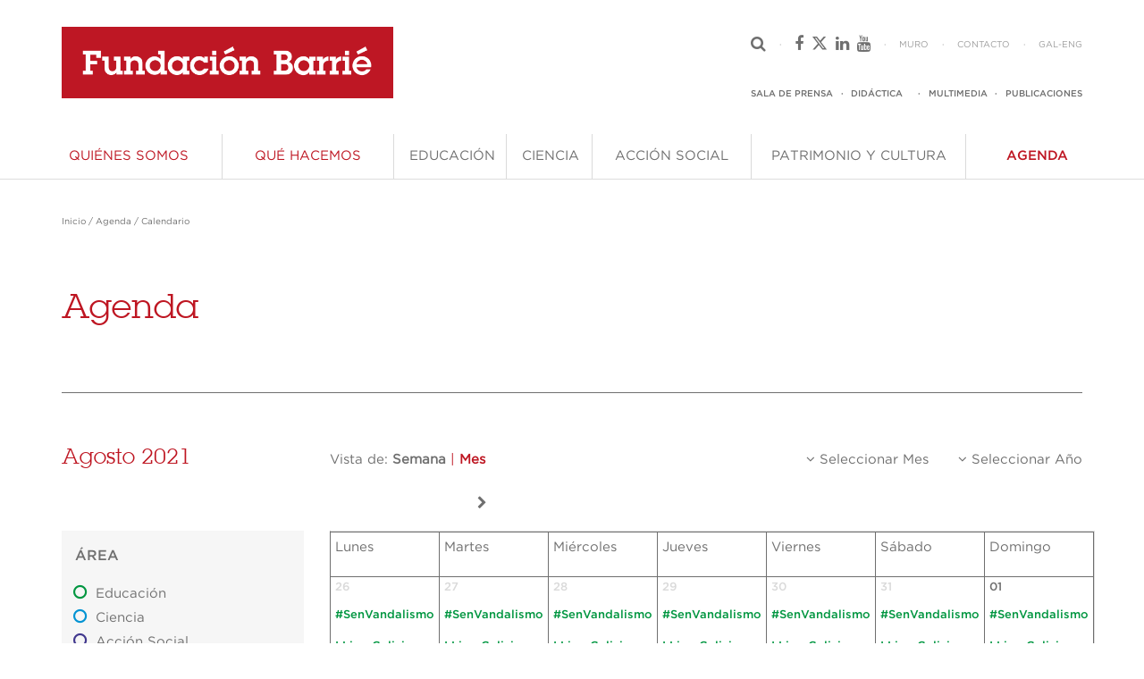

--- FILE ---
content_type: text/html; charset=UTF-8
request_url: https://fundacionbarrie.org/index.php?V_dir=MCW&V_mod=showart&id=267&vista=mensual&day=08&month=8&year=2021
body_size: 16194
content:
<!doctype html>
<!--[if IE 9]><html class="lt-ie10" lang="es" > <![endif]-->
<!--[if IE 10]><html class="ie10" lang="es" > <![endif]-->
<html class="no-js" lang="es">
<head>
<title>Fundación Barrié. Calendario</title>
<meta charset="UTF-8">
<meta http-equiv="Content-Type" content="text/html; charset=UTF-8" />
<meta name="google-site-verification" content="AOYoFygdOL-jCXnTEJ_KD3bUAahfiDvKVwMg5udgXdY" />
<meta name="keywords" content=" " />
<meta property="og:url" content="https://fundacionbarrie.org/index.php?V_dir=MCW&amp;V_mod=showart&amp;id=267" />
<meta property="og:type" content="article" />
<meta property="og:title" content="Fundación Barrié. Calendario" />
<meta property="og:description" content="" />
<meta name="twitter:title" content="Fundación Barrié. Calendario" />
<meta name="twitter:description" content="" />
<link rel="Stylesheet" href="themes/foundation2/style.css" type="text/css" />

            <style>
                .agenda_link.ff-text-book {
                    font-family: "GothamMedium" !important;
                }
            </style>
        <meta http-equiv="X-UA-Compatible" content="IE=Edge">
<meta name="viewport" content="width=device-width, initial-scale=1, maximum-scale=1, user-scalable=no"> 
<link rel="stylesheet" href="themes/foundation2/app.css">
<link rel="stylesheet" href="themes/foundation2/font-awesome.min.css">
<link rel="stylesheet" href="themes/foundation2/lubalin.css">
<link rel="stylesheet" href="themes/foundation2/gotham.css">
<link href="/favicon.ico" rel="shortcut icon" type="image/x-icon" />
<style>
li.toggle-topbar.menu-icon { right:initial; }
</style>
<script src="themes/foundation2/modernizr.js"></script>
</head>
<body>

<div id="blocker" ></div>

<header class="header-barrie">

<script type="text/javascript">
eraseCookie('PHPSESSID');
eraseCookie('PHPSESSID_last');
var dropCookie = true;  // false disables the Cookie, allowing you to style the banner
var cookieDuration = 365;  // Number of days before the cookie expires, and the banner reappears
var cookieName = 'aceptacookies';  // Name of our cookie
var cookieValue = 'on'; // Value of cookie
var cookieMinValue = 'min'; // Value of minimal cookies
function createDiv(){
  console.log(' crea div cookies ');
  var bodytag = document.getElementsByTagName('body')[0];
  var div = document.createElement('div');
  div.setAttribute('id','cookie-law');
  div.innerHTML = '<b>Uso de cookies</b><br>Utilizamos cookies propias y de terceros para mejorar nuestros servicios y mostrarle publicidad relacionada con sus preferencias mediante el an&aacute;lisis de sus h&aacute;bitos de navegaci&oacute;n. Puede obtener más información, o bien conocer c&oacute;mo cambiar la configuraci&oacute;n, consultando nuestra <a href="javascript:void(0);" onclick="eraseCookie(\'PHPSESSID\');eraseCookie(\'PHPSESSID_last\');eraseCookie(window.cookieName);document.getElementById(\'cookie-law\').remove();document.location.href=\'/politica_cookies.htm\';">Política de Cookies</a> y puede cambiar su configuración editando las Preferencias.<br /><br /><a class="btn warning" href="javascript:void(0);" onclick="eraseCookie(\'PHPSESSID\');eraseCookie(\'PHPSESSID_last\');eraseCookie(window.cookieName);document.getElementById(\'cookie-law\').remove();">Rechazar</a> &nbsp; <a class="btn success" href="javascript:void(0);" onclick="createCookie(window.cookieName,window.cookieValue, window.cookieDuration);document.getElementById(\'cookie-law\').remove();">Aceptar</a> &nbsp; <a href="javascript:void(0);" onclick="loadModal(this);" data-href="cookies.htm" class="btn info openHrefPopup">Configuracion</a><br /><br />';
  // the Close Banner 'X' link requires jQuery
  bodytag.appendChild(div); // Adds the Cookie Law Banner just before the closing </body> tag or
  //bodytag.insertBefore(div,bodytag.firstChild); // Adds the Cookie Law Banner just after the opening <body> tag
  document.getElementsByTagName('body')[0].className+=' cookiebanner'; //Adds a class to the <body> tag when the banner is visible
}
function createCookie(name,value,days) {
  if (days) {
    var date = new Date();
    date.setTime(date.getTime()+(days*24*60*60*1000)); 
    var expires = "; expires="+date.toGMTString(); 
  }
  else var expires = "";
  if(window.dropCookie) { 
    document.cookie = name+"="+value+expires+"; path=/"; 
  }
}
function checkCookie(name) {
  var nameEQ = name + "=";
  var ca = document.cookie.split(';');
  for(var i=0;i < ca.length;i++) {
  var c = ca[i];
  while (c.charAt(0)==' ') c = c.substring(1,c.length);
  if (c.indexOf(nameEQ) == 0) return c.substring(nameEQ.length,c.length);
  }
  return null;
}
function eraseCookie(name) {
  createCookie(name,"",-1);
  console.log(' borra cookies '+name);
}
function eraseAllCookies() {
  eraseCookie('PHPSESSID');
  eraseCookie('PHPSESSID_last');
  eraseCookie('PHPSESSID_xxx');
}
function eraseAllCookiesSetTime() {
    setInterval(eraseAllCookies(), 5000);
}
window.onload = function(){
  chkCookies();
}
function chkCookies() {
  console.log(' chkcookies ');
  if(checkCookie(window.cookieName)!=window.cookieValue && checkCookie(window.cookieName)!=window.cookieMinValue){
    createDiv();
    eraseAllCookiesSetTime();
  }
}
function loadModal(obj) {
    //var dataURL = $(obj).attr('data-href');
    //$('#ajaxModal').modal({show:true});
	$('#ajaxModal').foundation('reveal', 'open');
}
function hideModal() {
    //$('#ajaxModal').modal('hide');
	$('#ajaxModal').foundation('reveal', 'close');
}
</script>
<style type="text/css">
#cookie-law { width:100%; color:#fff; background:#555; position:fixed; bottom:0; min-height:60px; margin-top:0px; border:0px; padding:5px 30px 5px 30px; font-size:0.8em; }
#cookie-law a { color:#fff; font-weight:bold; }
#cookie-law p { padding:10px; font-size:1em; }
.button { padding-top: 8px !important; padding-right:10px !important; padding-bottom:8px !important; padding-left:10px !important; }
</style>
<div class="reveal-modal fade" id="ajaxModal" data-reveal aria-labelledby="modalTitle" aria-hidden="true" role="dialog" style="top:10vh; opacity:0.8; visibility: visible; min-width: 50vw !important;padding: 30px 10px 30px 10px !important; min-height:100px !important; margin: 0 auto;">
<h2 id="ajaxModal">Cookies</h2>
<p>Este sitio web utiliza cookies para mejorar su experiencia mientras navega por el sitio web. 
De estas cookies, las cookies que se clasifican como necesarias se almacenan en su navegador, ya que son esenciales para el funcionamiento de las funcionalidades básicas del sitio web. 
También utilizamos cookies de terceros que nos ayudan a analizar y entender cómo se utiliza este sitio web. Estas cookies se almacenarán en su navegador sólo con su consentimiento. 
De forma alternativa, puede hacer clic para denegar su consentimiento o acceder a información más detallada y cambiar sus preferencias antes de otorgar su consentimiento.<br><br>
<a class="button success small" href="javascript:void(0);" onclick="createCookie(window.cookieName,window.cookieValue, window.cookieDuration);document.getElementById('cookie-law').remove();hideModal();">Aceptar todas las Cookies</a><br>
<a class="button success small" href="javascript:void(0);" onclick="createCookie(window.cookieName,window.cookieMinValue, window.cookieDuration);document.getElementById('cookie-law').remove();hideModal();">Aceptar solo Cookies estrictamente necesarias</a><br>
<a class="button warning small" href="javascript:void(0);" onclick="eraseCookie('PHPSESSID');eraseCookie('PHPSESSID_last');eraseCookie(window.cookieName);document.getElementById('cookie-law').remove();hideModal();">Rechazar</a><br>
</p>
  <a class="close-reveal-modal" aria-label="Close">×</a>
</div>
<div class="row header-barrie-large show-for-large-up">

<div class="large-4 columns">
<a href="index.php"><img src="files/WEBFB/logoportada.png" /></a>
</div>

<div class="large-1 columns">
<img style='display:none;' src="files/WEBFB/50.png" />
</div>

<div class="large-3 columns">
<form name="formlarge" action='buscar' method='post' style='margin:0;padding:0'>
<input class="header-search-large-closed right ff-text-book ff-size-7" type="text" name="textoBuscar" placeholder="Buscar..." />
</form>
</div>

<div class="large-4 columns">

<div class="row">
<ul>
<li><i class="header-search-large-icon-closed fa fa-search"></i></li>
<li>·</li>
<li>
<a href="https://es-es.facebook.com/fundacionbarriedelamaza" target="_blank"><i class="fa fa-facebook"></i></a>
&nbsp;
<a href="https://twitter.com/fundacionbarrie" target="_blank"><i class="fa fa-x-twitter"></i></a>
&nbsp;
<a href="https://www.linkedin.com/company/fundacion-barrie" target="_blank"> <i class="fa fa-linkedin"></i></a>
&nbsp;
<a href="https://www.youtube.com/user/FundacionBarrie" target="_blank"><i class="fa fa-youtube"></i></a>
</li>
<li>·</li>
<li><a href="muro" class="ff-text-book ff-size-8">MURO</a></li>
<li>·</li>
<li><a href="form_contacto" class="ff-text-book ff-size-8">CONTACTO</a></li>
<li>·</li>
<li>
<a href="calendario-galego?vista=mensual&day=08&month=8&year=2021&newlang=galician" class="ff-text-book ff-size-8">GAL</a><span class="ff-text-book ff-size-8">-</span><a href="schedule?vista=mensual&day=08&month=8&year=2021&newlang=english" class="ff-text-book ff-size-8">ENG</a>
</li>
</ul>
</div>

<div class="row">
<ul>
<li><a href="sala_de_prensa" class="ff-text-medium ff-size-8">SALA DE PRENSA</a></li>
<li>·</li>
<li><a href="didactica" class="ff-text-medium ff-size-8">DID&Aacute;CTICA</a><li>
<li>·</li>
<li><a href="multimedia" class="ff-text-medium ff-size-8">MULTIMEDIA</a></li>
<li>·</li>
<li><a href="publicaciones" class="ff-text-medium ff-size-8">PUBLICACIONES</a></li>
</ul>
</div>

</div>

</div>

<div class="row header-barrie-medium show-for-medium-up hide-for-large-up">

<a href="index.php"><img src="files/WEBFB/logoportada.png" /></a>

<img style='display:none;'  src="files/WEBFB/50.png" />

<ul>
<li><form name="formmedium" action='buscar' method='post' style='margin:0;padding:0'>
<input class="header-search-medium-closed right ff-text-book ff-size-7" type="text" name="textoBuscar" placeholder="Buscar..." /></form>
<i class="header-search-medium-icon-open fa fa-search"></i>
<i class="header-search-medium-icon-closed fa fa-search"></i>
</li>
<li>·</li>
<li>
<a href="calendario-galego?vista=mensual&day=08&month=8&year=2021&newlang=galician" class="ff-text-book ff-size-8">GAL</a><span class="ff-text-book ff-size-8">-</span><a href="schedule?vista=mensual&day=08&month=8&year=2021&newlang=english" class="ff-text-book ff-size-8">ENG</a>
</li>
</ul>

</div>

<div class="row header-barrie-small show-for-small-only">

<ul>
<li><form name="formsmall" action='buscar' method='post' style='margin:0;padding:0'><input class="header-search-small right ff-text-book ff-size-7" type="text" name="textoBuscar" placeholder="Buscar..." /></form></li>
<li>
<i class="header-search-small-icon fa fa-search"></i>
<span class="dot-separator ff-text-book ff-size-8">·</span>
<a href="calendario-galego?vista=mensual&day=08&month=8&year=2021&newlang=galician" class="ff-text-book ff-size-8">GAL</a><span class="ff-text-book ff-size-8">-</span><a href="schedule?vista=mensual&day=08&month=8&year=2021&newlang=english" class="ff-text-book ff-size-8">ENG</a>
</li>
<li><a href="index.php"><img src="files/WEBFB/logoportada.png" /></a></li>
</ul>

</div>
<script async src="https://www.googletagmanager.com/gtag/js?id=G-KMPHD7CLF9"></script>
<script>
if(checkCookie(window.cookieName) == window.cookieValue){
 window.dataLayer = window.dataLayer || []; function gtag(){dataLayer.push(arguments);} gtag('js', new Date()); gtag('config', 'G-KMPHD7CLF9'); 
}
</script>


</header>

<style>
.open {
width: 247px !important;
min-height: 100%;
height: auto;
}
.movil-row {
padding: 0px 30px 0px 20px !important;
}
.movil-row .separator {
margin: 20px 0px 20px 0px !important;
}
.movil-row .columns {
padding: 0;
}
.first-link {
padding-top: 50px !important;
}
.movil-row .columns a {
text-transform: uppercase;
}
.movil-row .columns a:hover {
color: #6F6F6F;
}
.movil-row a:hover {
color: #6F6F6F;
}
.movil-row p {
margin: 0;
}
.not-an-area {
color: #BE1622;
text-transform: uppercase;
}
.not-an-area:hover {
color: #BE1622 !important;
}
.movil-drop-button i {
color: #6F6F6F;
}
.movil-linea {
padding-top: 20px !important;
padding-right: 20px !important;
}
.movil-programa {
padding-right: 20px !important;
}
.movil-linea a {
text-transform: uppercase;
}
.separator-topbar { 
margin: 0;
}
@media (min-width: 960px) and (max-width: 1199px) {
.top-bar-section ul li a {
font-size: 11.25px !important;
}
}
#show-menu-movil {
margin-left: 29px;
color: #6F6F6F;
outline: 0;
}
#show-menu-movil:hover {
color: #6F6F6F;
}
#show-menu-movil i {
font-size: 10px;
transform: scale(3.5, 1);
-webkit-transform: scale(3.5, 1);
margin-left: 11.25px;
outline: 0;
}
.social-row a {
color: #6F6F6F;
}
</style>

<nav class="row nav-row">
<nav class="top-bar" data-topbar role="navigation">
 <section class="hide-for-large-up left">
 <a href="#" id="show-menu-movil" data-reveal-id="menu-movil"><i class="fa fa-bars"></i></a>
 <div id="menu-movil" class="reveal-modal" data-options="animation: false;" data-reveal aria-hidden="true" role="dialog">

<div class="row movil-row first-link">
	  <a class='not-an-area ff-text-book ff-size-6' href='quienes-somos'>QUI&Eacute;NES SOMOS</a></div>

<div class="row movil-row"><hr class="separator" /></div>

<div class="row movil-row">
	  <a class='not-an-area ff-text-book ff-size-6' href='que-hacemos'>QU&Eacute; HACEMOS</a></div>

<div class="row movil-row"><hr class="separator" /></div>

<div class="row movil-row">
   <div class="small-11 medium-11 columns"><a href="educacion" class="ff-text-book ff-size-6">Educación</a></div>
   <div class="small-1 medium-1 columns text-right"><a href="#" id="movil-drop-button-01" class="movil-drop-button"><i class="fa fa-chevron-down"></i></a></div>
  </div>
  <div id="movil-drop-01" class="movil-drop">
   <div class="row movil-row movil-linea"><a href="formacion-talento-posgrado" class="ff-text-medium ff-size-7">Formación del talento de posgrado</a></div>
    <div class="row movil-row movil-programa"><a href="becas-posgrado-extranjero" class="ff-text-book ff-size-7">Becas de Posgrado en el Extranjero </a></div>
    <div class="row movil-row movil-programa"><a href="becas-doctorado-lsu" class="ff-text-book ff-size-7">Doctoral Fellowship Program</a></div>
    <div class="row movil-row movil-programa"><a href="becas-postdoctorado-lsu" class="ff-text-book ff-size-7">Postdoctoral Fellowship Program</a></div>
    <div class="row movil-row movil-programa"><a href="http://becarios.fundacionbarrie.org/" class="ff-text-book ff-size-7">Asociación de Becarios</a></div>
   <div class="row movil-row movil-linea"><a href="exito-escolar" class="ff-text-medium ff-size-7">Promoción del éxito escolar</a></div>
    <div class="row movil-row movil-programa"><a href="torneo-debate" class="ff-text-book ff-size-7">Torneo de Debate Académico de Galicia</a></div>
    <div class="row movil-row movil-programa"><a href="liga-maker-drone" class="ff-text-book ff-size-7">Liga Maker Drone</a></div>
    <div class="row movil-row movil-programa"><a href="torneo-escolar-oratoria" class="ff-text-book ff-size-7">Torneo Escolar de Oratoria (TEO)</a></div>
   <div class="row movil-row movil-linea"><a href="formacion-talento-universitario" class="ff-text-medium ff-size-7">Formación del talento universitario</a></div>
    <div class="row movil-row movil-programa"><a href="becas-verano" class="ff-text-book ff-size-7">Summer Undergraduate Fellowship Program</a></div>
    <div class="row movil-row movil-programa"><a href="exponential-fellowship" class="ff-text-book ff-size-7">The  Exponential Fellowship</a></div>
</div>

<div class="row movil-row"><hr class="separator" /></div>

<div class="row movil-row">
   <div class="small-11 medium-11 columns"><a href="ciencia" class="ff-text-book ff-size-6">Ciencia</a></div>
   <div class="small-1 medium-1 columns text-right"><a href="#" id="movil-drop-button-02" class="movil-drop-button"><i class="fa fa-chevron-down"></i></a></div>
  </div>
  <div id="movil-drop-02" class="movil-drop">
   <div class="row movil-row movil-linea"><a href="apoyo-inves" class="ff-text-medium ff-size-7">Apoyo a la investigación científica</a></div>
    <div class="row movil-row movil-programa"><a href="fondo-ciencia" class="ff-text-book ff-size-7">Fondo de Ciencia</a></div>
   <div class="row movil-row movil-linea"><a href="formacion-talento" class="ff-text-medium ff-size-7">Formación del talento investigador</a></div>
    <div class="row movil-row movil-programa"><a href="gradschool-emprendimiento" class="ff-text-book ff-size-7">GRADschool Emprendimiento</a></div>
   <div class="row movil-row movil-linea"><a href="transferencia-conoc" class="ff-text-medium ff-size-7">Transferencia del conocimiento</a></div>
    <div class="row movil-row movil-programa"><a href="metodologia-fondo-ciencia" class="ff-text-book ff-size-7">Metodología del Fondo de Ciencia</a></div>
    <div class="row movil-row movil-programa"><a href="capacitacion-gestores-transferencia" class="ff-text-book ff-size-7">Capacitación de Gestores de Transferencia</a></div>
    <div class="row movil-row movil-programa"><a href="informes-ciencia" class="ff-text-book ff-size-7">Informes</a></div>
</div>

<div class="row movil-row"><hr class="separator" /></div>

<div class="row movil-row">
   <div class="small-11 medium-11 columns"><a href="accion-social" class="ff-text-book ff-size-6">Acción Social</a></div>
   <div class="small-1 medium-1 columns text-right"><a href="#" id="movil-drop-button-03" class="movil-drop-button"><i class="fa fa-chevron-down"></i></a></div>
  </div>
  <div id="movil-drop-03" class="movil-drop">
   <div class="row movil-row movil-linea"><a href="profesionalizacion-tercer-sector" class="ff-text-medium ff-size-7">Profesionalización del Tercer Sector</a></div>
    <div class="row movil-row movil-programa"><a href="mas-social-nacional-programa" class="ff-text-book ff-size-7">Más Social Nacional</a></div>
    <div class="row movil-row movil-programa"><a href="mas-social-galicia" class="ff-text-book ff-size-7">Más Social Galicia</a></div>
   <div class="row movil-row movil-linea"><a href="reinsercion" class="ff-text-medium ff-size-7">Reinserción</a></div>
    <div class="row movil-row movil-programa"><a href="centros-penitenciarios" class="ff-text-book ff-size-7">Centros Penitenciarios y C.I.S.</a></div>
   <div class="row movil-row movil-linea"><a href="prevencion" class="ff-text-medium ff-size-7">Prevención</a></div>
    <div class="row movil-row movil-programa"><a href="di-k-non-prevencion-drogas" class="ff-text-book ff-size-7">Di K Non</a></div>
    <div class="row movil-row movil-programa"><a href="prevencion-drogas" class="ff-text-book ff-size-7">No a las drogas</a></div>
    <div class="row movil-row movil-programa"><a href="prevencion-menos-es-mas" class="ff-text-book ff-size-7">Menos es más</a></div>
    <div class="row movil-row movil-programa"><a href="prevencion-enganchate-voluntariado" class="ff-text-book ff-size-7">Engánchate al voluntariado</a></div>
    <div class="row movil-row movil-programa"><a href="prevencion-enganchate-igualdad" class="ff-text-book ff-size-7">Engánchate a la igualdad</a></div>
    <div class="row movil-row movil-programa"><a href="prevencion-sen-vandalismo" class="ff-text-book ff-size-7">#SenVandalismo</a></div>
    <div class="row movil-row movil-programa"><a href="Ktorce-18" class="ff-text-book ff-size-7">Ktorce-18</a></div>
    <div class="row movil-row movil-programa"><a href="prevencion-estudio" class="ff-text-book ff-size-7">Estudio</a></div>
   <div class="row movil-row movil-linea"><a href="intervencion" class="ff-text-medium ff-size-7">Intervención</a></div>
    <div class="row movil-row movil-programa"><a href="red-paraguas-alzheimer" class="ff-text-book ff-size-7">Programa Red Paraguas Alzhéimer</a></div>
    <div class="row movil-row movil-programa"><a href="programa-hogar-caritas" class="ff-text-book ff-size-7">Programa Hogar</a></div>
</div>

<div class="row movil-row"><hr class="separator" /></div>

<div class="row movil-row">
   <div class="small-11 medium-11 columns"><a href="patrimonio-y-cultura" class="ff-text-book ff-size-6">Patrimonio y Cultura</a></div>
   <div class="small-1 medium-1 columns text-right"><a href="#" id="movil-drop-button-04" class="movil-drop-button"><i class="fa fa-chevron-down"></i></a></div>
  </div>
  <div id="movil-drop-04" class="movil-drop">
   <div class="row movil-row movil-linea"><a href="conservacion" class="ff-text-medium ff-size-7">Conservación y recuperación del Patrimonio</a></div>
    <div class="row movil-row movil-programa"><a href="programa-catedral" class="ff-text-book ff-size-7">Restauración del Pórtico de la Gloria</a></div>
    <div class="row movil-row movil-programa"><a href="publicacion-restauracion-portico-gloria" class="ff-text-book ff-size-7">Libro "Pórtico de la Gloria. Una restauración" </a></div>
    <div class="row movil-row movil-programa"><a href="portal-das-palabras" class="ff-text-book ff-size-7">Portal das Palabras</a></div>
   <div class="row movil-row movil-linea"><a href="arte" class="ff-text-medium ff-size-7">Colección de Arte</a></div>
    <div class="row movil-row movil-programa"><a href="coleccion-llorens" class="ff-text-book ff-size-7">Colección de pintura Francisco Llorens</a></div>
    <div class="row movil-row movil-programa"><a href="la-coleccion" class="ff-text-book ff-size-7">Arte Contemporáneo Internacional</a></div>
   <div class="row movil-row movil-linea"><a href="exposiciones" class="ff-text-medium ff-size-7">Exposiciones</a></div>
    <div class="row movil-row movil-programa"><a href="exposicion-sotomayor" class="ff-text-book ff-size-7">Fernando Álvarez de Sotomayor</a></div>
    <div class="row movil-row movil-programa"><a href="francisco-llorens-1874-1948" class="ff-text-book ff-size-7">Francisco Llorens (1874-1948)</a></div>
    <div class="row movil-row movil-programa"><a href="la-coleccion-arte-contemporaneo-internacional" class="ff-text-book ff-size-7">Colección de Arte Contemporáneo</a></div>
    <div class="row movil-row movil-programa"><a href="reconstruccion-coro" class="ff-text-book ff-size-7">Reconstrucción del Coro del Maestro Mateo</a></div>
    <div class="row movil-row movil-programa"><a href="companerosde-oficio" class="ff-text-book ff-size-7">Compañeros de oficio.</a></div>
    <div class="row movil-row movil-programa"><a href="seleccion-exposiciones-historicas" class="ff-text-book ff-size-7">Selección de exposiciones históricas</a></div>
   <div class="row movil-row movil-linea"><a href="conferencias" class="ff-text-medium ff-size-7">Conferencias</a></div>
    <div class="row movil-row movil-programa"><a href="conferencias-famp-2025" class="ff-text-book ff-size-7">Ciclo conferencias Francisco Calvo Serraller</a></div>
   <div class="row movil-row movil-linea"><a href="fondo-documental" class="ff-text-medium ff-size-7">Fondo documental</a></div>
    <div class="row movil-row movil-programa"><a href="biblioteca-martinez-barbeito" class="ff-text-book ff-size-7">Biblioteca de Carlos Martínez Barbeito</a></div>
    <div class="row movil-row movil-programa"><a href="biblioteca-garcia-sabell" class="ff-text-book ff-size-7">Biblioteca de Domingo García-Sabell</a></div>
    <div class="row movil-row movil-programa"><a href="archivo-said-armesto" class="ff-text-book ff-size-7">Archivo de Víctor Said Armesto</a></div>
    <div class="row movil-row movil-programa"><a href="archivo-rseaps" class="ff-text-book ff-size-7">Archivo RSEAPS</a></div>
</div>

<div class="row movil-row"><hr class="separator" /></div>

<div class="row movil-row">
	  <a class='not-an-area ff-text-book ff-size-6' href='agenda'>AGENDA</a></div>

  <div class="row movil-row"><hr class="separator" /></div>
  <div class="row movil-row"><a href="sala_de_prensa" class="ff-text-book ff-size-7">SALA DE PRENSA</a></div>
  <div class="row movil-row"><a href="didactica" class="ff-text-book ff-size-7">DID&Aacute;CTICA</a></div>
  <!-- <div class="row movil-row"><a href="blog" class="ff-text-book ff-size-7">BLOG</a></div> -->
  <div class="row movil-row"><a href="multimedia" class="ff-text-book ff-size-7">MULTIMEDIA</a></div>
  <div class="row movil-row"><a href="publicaciones" class="ff-text-book ff-size-7">PUBLICACIONES</a></div>
  <div class="row movil-row"><hr class="separator" /></div>
  <div class="row movil-row"><a href="muro" class="ff-text-book ff-size-7">MURO</a></div>
  <div class="row movil-row"><a href="form_contacto" class="ff-text-book ff-size-7">CONTACTO</a></div>
  <div class="row movil-row"><hr class="separator" /></div>
  <div class="row movil-row social-row">
    <a href="https://es-es.facebook.com/fundacionbarriedelamaza" target="_blank"><i class="fa fa-facebook"></i></a>
    &nbsp;
    <a href="https://twitter.com/fundacionbarrie" target="_blank"><i class="fa fa-x-twitter"></i></a>
    &nbsp;
    <a href="https://www.linkedin.com/company/fundacion-barrie" target="_blank"> <i class="fa fa-linkedin"></i></a>
    &nbsp;
    <a href="https://www.youtube.com/user/FundacionBarrie" target="_blank"><i class="fa fa-youtube"></i></a>
  </div>
  <a class="close-reveal-modal" aria-label="Close">&#215;</a>
 </div>
 </section>
 <section class="show-for-large-up top-bar-section">
  <ul class="left">

<li style='width:17.3333333333%;' class='no-dropdown'><a class='quienes-somos_link ff-text-book ff-size-6' href='quienes-somos'>QUI&Eacute;NES SOMOS</a>
<!-- 2 --></li>
<li style='width:16%; color: ' class='no-dropdown'><a class='que-hacemos_link ff-text-book ff-size-6' href='que-hacemos'>QU&Eacute; HACEMOS</a>
<!-- 2 --></li>
<li style='width:10.5%;' class='has-dropdown not-click'><a class='educacion_link ff-text-book ff-size-6' href='educacion'>EDUCACI&Oacute;N</a>
 <ul class='dropdown m-menu'>
  <li>
   <div class='row'>
	<div class='large-4 column'>
	 <style>
h6 a { background-color: #F6F6F6 !important; line-height: 14px !important; padding: 0 !important; }
ul li h6 { padding-left: 14.5px !important; }
</style>

<h6 class="ff-text-medium ff-size-6"><a href="educacion">&Aacute;rea de Educaci&oacute;n</a></h6>

<ul><li>
<h6 class="ff-text-book ff-size-6">Educar es invertir en el futuro. La apuesta más apasionante y el denominador común de todos nuestros proyectos.</h6>
</li></ul>
	</div>
	<div class='large-4 column'>
	 <h6 class='ff-text-medium ff-size-6'>Líneas estratégicas <!-- Educación 1 == 1 --></h6>
	 <ul>
	  <li id='linea_estrategica105' class='linea_estrategica'><a href='formacion-talento-posgrado'><h6 class='ff-text-book ff-size-6'>Formación del talento de posgrado</h6></a></li>
	  <li id='linea_estrategica106' class='linea_estrategica'><a href='exito-escolar'><h6 class='ff-text-book ff-size-6'>Promoción del éxito escolar</h6></a></li>
	  <li id='linea_estrategica107' class='linea_estrategica'><a href='formacion-talento-universitario'><h6 class='ff-text-book ff-size-6'>Formación del talento universitario</h6></a></li>
	 </ul>
	</div>
<div class='large-4 column'>
	 					<h6 class='ff-text-medium ff-size-6'>Programas</h6>
	 					<ul id='programas105' class='programas'>
						  <li><a href='becas-posgrado-extranjero'><h6 class='ff-text-book ff-size-6'>Becas de Posgrado en el Extranjero </h6></a></li>
	  <li><a href='becas-doctorado-lsu'><h6 class='ff-text-book ff-size-6'>Doctoral Fellowship Program</h6></a></li>
	  <li><a href='becas-postdoctorado-lsu'><h6 class='ff-text-book ff-size-6'>Postdoctoral Fellowship Program</h6></a></li>
	  <li><a href='http://becarios.fundacionbarrie.org/'><h6 class='ff-text-book ff-size-6'>Asociación de Becarios</h6></a></li>
	 </ul><ul id='programas106' class='programas'>
						  <li><a href='torneo-debate'><h6 class='ff-text-book ff-size-6'>Torneo de Debate Académico de Galicia</h6></a></li>
	  <li><a href='liga-maker-drone'><h6 class='ff-text-book ff-size-6'>Liga Maker Drone</h6></a></li>
	  <li><a href='torneo-escolar-oratoria'><h6 class='ff-text-book ff-size-6'>Torneo Escolar de Oratoria (TEO)</h6></a></li>
	 </ul><ul id='programas107' class='programas'>
						  <li><a href='becas-verano'><h6 class='ff-text-book ff-size-6'>Summer Undergraduate Fellowship Program</h6></a></li>
	  <li><a href='exponential-fellowship'><h6 class='ff-text-book ff-size-6'>The  Exponential Fellowship</h6></a></li>
	 </ul>   </div>
</div></li>    <!-- 1 --></ul>
<!-- 2 --></li>
<li style='width:8%;' class='has-dropdown not-click'><a class='ciencia_link ff-text-book ff-size-6' href='ciencia'>CIENCIA</a>
 <ul class='dropdown m-menu'>
  <li>
   <div class='row'>
	<div class='large-4 column'>
	 <style>
h6 a { background-color: #F6F6F6 !important; line-height: 14px !important; padding: 0 !important; }
ul li h6 { padding-left: 14.5px !important; }
</style>

<h6 class="ff-text-medium ff-size-6"><a href="ciencia">&Aacute;rea de Ciencia</a></h6>

<ul><li>
<h6 class="ff-text-book ff-size-6">Apostamos por una ciencia totalmente implicada en el circuito económico y social, una ciencia responsable, producto de una sociedad consciente de su importancia en el desarrollo.</h6>
</li></ul>

	</div>
	<div class='large-4 column'>
	 <h6 class='ff-text-medium ff-size-6'>Líneas estratégicas <!-- Ciencia 1 == 1 --></h6>
	 <ul>
	  <li id='linea_estrategica109' class='linea_estrategica'><a href='apoyo-inves'><h6 class='ff-text-book ff-size-6'>Apoyo a la investigación científica</h6></a></li>
	  <li id='linea_estrategica110' class='linea_estrategica'><a href='formacion-talento'><h6 class='ff-text-book ff-size-6'>Formación del talento investigador</h6></a></li>
	  <li id='linea_estrategica111' class='linea_estrategica'><a href='transferencia-conoc'><h6 class='ff-text-book ff-size-6'>Transferencia del conocimiento</h6></a></li>
	 </ul>
	</div>
<div class='large-4 column'>
	 					<h6 class='ff-text-medium ff-size-6'>Programas</h6>
	 					<ul id='programas109' class='programas'>
						  <li><a href='fondo-ciencia'><h6 class='ff-text-book ff-size-6'>Fondo de Ciencia</h6></a></li>
	 </ul><ul id='programas110' class='programas'>
						  <li><a href='gradschool-emprendimiento'><h6 class='ff-text-book ff-size-6'>GRADschool Emprendimiento</h6></a></li>
	 </ul><ul id='programas111' class='programas'>
						  <li><a href='metodologia-fondo-ciencia'><h6 class='ff-text-book ff-size-6'>Metodología del Fondo de Ciencia</h6></a></li>
	  <li><a href='capacitacion-gestores-transferencia'><h6 class='ff-text-book ff-size-6'>Capacitación de Gestores de Transferencia</h6></a></li>
	  <li><a href='informes-ciencia'><h6 class='ff-text-book ff-size-6'>Informes</h6></a></li>
	 </ul>   </div>
</div></li>    <!-- 1 --></ul>
<!-- 2 --></li>
<li style='width:14.8333333333%;' class='has-dropdown not-click'><a class='accion-social_link ff-text-book ff-size-6' href='accion-social'>ACCI&Oacute;N SOCIAL</a>
 <ul class='dropdown m-menu'>
  <li>
   <div class='row'>
	<div class='large-4 column'>
	 <style>
h6 a { background-color: #F6F6F6 !important; line-height: 14px !important; padding: 0 !important; }
ul li h6 { padding-left: 14.5px !important; }
</style>

<h6 class="ff-text-medium ff-size-6"><a href="accion_social">&Aacute;rea de Acción Social</a></h6>

<ul><li>
<h6 class="ff-text-book ff-size-6">
La integración de los sectores más vulnerables de la sociedad es un requisito indispensable para el progreso y el bienestar de todos
</h6>
</li></ul>

	</div>
	<div class='large-4 column'>
	 <h6 class='ff-text-medium ff-size-6'>Líneas estratégicas <!-- Acción Social 1 == 1 --></h6>
	 <ul>
	  <li id='linea_estrategica113' class='linea_estrategica'><a href='profesionalizacion-tercer-sector'><h6 class='ff-text-book ff-size-6'>Profesionalización del Tercer Sector</h6></a></li>
	  <li id='linea_estrategica114' class='linea_estrategica'><a href='reinsercion'><h6 class='ff-text-book ff-size-6'>Reinserción</h6></a></li>
	  <li id='linea_estrategica115' class='linea_estrategica'><a href='prevencion'><h6 class='ff-text-book ff-size-6'>Prevención</h6></a></li>
	  <li id='linea_estrategica116' class='linea_estrategica'><a href='intervencion'><h6 class='ff-text-book ff-size-6'>Intervención</h6></a></li>
	 </ul>
	</div>
<div class='large-4 column'>
	 					<h6 class='ff-text-medium ff-size-6'>Programas</h6>
	 					<ul id='programas113' class='programas'>
						  <li><a href='mas-social-nacional-programa'><h6 class='ff-text-book ff-size-6'>Más Social Nacional</h6></a></li>
	  <li><a href='mas-social-galicia'><h6 class='ff-text-book ff-size-6'>Más Social Galicia</h6></a></li>
	 </ul><ul id='programas114' class='programas'>
						  <li><a href='centros-penitenciarios'><h6 class='ff-text-book ff-size-6'>Centros Penitenciarios y C.I.S.</h6></a></li>
	 </ul><ul id='programas115' class='programas'>
						  <li><a href='di-k-non-prevencion-drogas'><h6 class='ff-text-book ff-size-6'>Di K Non</h6></a></li>
	  <li><a href='prevencion-drogas'><h6 class='ff-text-book ff-size-6'>No a las drogas</h6></a></li>
	  <li><a href='prevencion-menos-es-mas'><h6 class='ff-text-book ff-size-6'>Menos es más</h6></a></li>
	  <li><a href='prevencion-enganchate-voluntariado'><h6 class='ff-text-book ff-size-6'>Engánchate al voluntariado</h6></a></li>
	  <li><a href='prevencion-enganchate-igualdad'><h6 class='ff-text-book ff-size-6'>Engánchate a la igualdad</h6></a></li>
	  <li><a href='prevencion-sen-vandalismo'><h6 class='ff-text-book ff-size-6'>#SenVandalismo</h6></a></li>
	  <li><a href='Ktorce-18'><h6 class='ff-text-book ff-size-6'>Ktorce-18</h6></a></li>
	  <li><a href='prevencion-estudio'><h6 class='ff-text-book ff-size-6'>Estudio</h6></a></li>
	 </ul><ul id='programas116' class='programas'>
						  <li><a href='red-paraguas-alzheimer'><h6 class='ff-text-book ff-size-6'>Programa Red Paraguas Alzhéimer</h6></a></li>
	  <li><a href='programa-hogar-caritas'><h6 class='ff-text-book ff-size-6'>Programa Hogar</h6></a></li>
	 </ul>   </div>
</div></li>    <!-- 1 --></ul>
<!-- 2 --></li>
<li style='width:20%;' class='has-dropdown not-click'><a class='patrimonio-y-cultura_link ff-text-book ff-size-6' href='patrimonio-y-cultura'>PATRIMONIO Y CULTURA</a>
 <ul class='dropdown m-menu'>
  <li>
   <div class='row'>
	<div class='large-4 column'>
	 <style type="text/css">
h6 a { background-color: #F6F6F6 !important; line-height: 14px !important; padding: 0 !important; }
ul li h6 { padding-left: 14.5px !important; }</style>
<h6 class="ff-text-medium ff-size-6">
	<a href="patrimonio_y_cultura">&Aacute;rea de Patrimonio y Cultura</a></h6>
<ul>
	<li>
		<h6 class="ff-text-book ff-size-6">
			Creemos en un Patrimonio y una Cultura vivos, protagonizados por personas, abiertos al disfrute y la participaci&oacute;n de toda la sociedad</h6>
	</li>
</ul>

	</div>
	<div class='large-4 column'>
	 <h6 class='ff-text-medium ff-size-6'>Líneas estratégicas <!-- Patrimonio y Cultura 1 == 1 --></h6>
	 <ul>
	  <li id='linea_estrategica118' class='linea_estrategica'><a href='conservacion'><h6 class='ff-text-book ff-size-6'>Conservación y recuperación del Patrimonio</h6></a></li>
	  <li id='linea_estrategica119' class='linea_estrategica'><a href='arte'><h6 class='ff-text-book ff-size-6'>Colección de Arte</h6></a></li>
	  <li id='linea_estrategica120' class='linea_estrategica'><a href='exposiciones'><h6 class='ff-text-book ff-size-6'>Exposiciones</h6></a></li>
	  <li id='linea_estrategica121' class='linea_estrategica'><a href='conferencias'><h6 class='ff-text-book ff-size-6'>Conferencias</h6></a></li>
	  <li id='linea_estrategica122' class='linea_estrategica'><a href='fondo-documental'><h6 class='ff-text-book ff-size-6'>Fondo documental</h6></a></li>
	 </ul>
	</div>
<div class='large-4 column'>
	 					<h6 class='ff-text-medium ff-size-6'>Programas</h6>
	 					<ul id='programas118' class='programas'>
						  <li><a href='programa-catedral'><h6 class='ff-text-book ff-size-6'>Restauración del Pórtico de la Gloria</h6></a></li>
	  <li><a href='publicacion-restauracion-portico-gloria'><h6 class='ff-text-book ff-size-6'>Libro "Pórtico de la Gloria. Una restauración" </h6></a></li>
	  <li><a href='portal-das-palabras'><h6 class='ff-text-book ff-size-6'>Portal das Palabras</h6></a></li>
	 </ul><ul id='programas119' class='programas'>
						  <li><a href='coleccion-llorens'><h6 class='ff-text-book ff-size-6'>Colección de pintura Francisco Llorens</h6></a></li>
	  <li><a href='la-coleccion'><h6 class='ff-text-book ff-size-6'>Arte Contemporáneo Internacional</h6></a></li>
	 </ul><ul id='programas120' class='programas'>
						  <li><a href='exposicion-sotomayor'><h6 class='ff-text-book ff-size-6'>Fernando Álvarez de Sotomayor</h6></a></li>
	  <li><a href='francisco-llorens-1874-1948'><h6 class='ff-text-book ff-size-6'>Francisco Llorens (1874-1948)</h6></a></li>
	  <li><a href='la-coleccion-arte-contemporaneo-internacional'><h6 class='ff-text-book ff-size-6'>Colección de Arte Contemporáneo</h6></a></li>
	  <li><a href='reconstruccion-coro'><h6 class='ff-text-book ff-size-6'>Reconstrucción del Coro del Maestro Mateo</h6></a></li>
	  <li><a href='companerosde-oficio'><h6 class='ff-text-book ff-size-6'>Compañeros de oficio.</h6></a></li>
	  <li><a href='seleccion-exposiciones-historicas'><h6 class='ff-text-book ff-size-6'>Selección de exposiciones históricas</h6></a></li>
	 </ul><ul id='programas121' class='programas'>
						  <li><a href='conferencias-famp-2025'><h6 class='ff-text-book ff-size-6'>Ciclo conferencias Francisco Calvo Serraller</h6></a></li>
	 </ul><ul id='programas122' class='programas'>
						  <li><a href='biblioteca-martinez-barbeito'><h6 class='ff-text-book ff-size-6'>Biblioteca de Carlos Martínez Barbeito</h6></a></li>
	  <li><a href='biblioteca-garcia-sabell'><h6 class='ff-text-book ff-size-6'>Biblioteca de Domingo García-Sabell</h6></a></li>
	  <li><a href='archivo-said-armesto'><h6 class='ff-text-book ff-size-6'>Archivo de Víctor Said Armesto</h6></a></li>
	  <li><a href='archivo-rseaps'><h6 class='ff-text-book ff-size-6'>Archivo RSEAPS</h6></a></li>
	 </ul>   </div>
</div></li>    <!-- 1 --></ul>
<!-- 2 --></li>
<li style='width:13.3333333333%;' class='no-dropdown'><a class='agenda_link ff-text-book ff-size-6' href='agenda'>AGENDA</a>
<!-- 2 --></li>


  </ul>
 </section>
</nav>
</nav>

<hr class="separator-topbar" />

<main class="row" style="display: run-in;">


<noscript>Se requiere Javascript para las funciones especiales.</noscript>

<div id='RAD_L' style='background-color:white; border:solid 1px; border-color:navy; padding:0; position:absolute; left:25%; top:25%; width:50%; height:50%; visibility: hidden; display:none;'>
<div align=right><a href="javascript:RAD_hideL();"><img border=0 src='images/close.gif'>Cerrar</a> </div><iframe width='100%' height='80%' id='RAD_IFL' name='RAD_IFL' src='' marginheight='1' marginwidth='1' frameborder='0'></iframe></div>
<div id='RAD_X'>

<style>
.bread:hover {
color: #6F6F6F;
}
</style>
<STYLE>
.bread-row {
padding: 40px 29px 40px 29px !important;
}
.title-row {
padding: 0px 29px 40px 29px !important;
}
.separator-row{
padding: 0px 29px 40px 29px !important;
}
/* calendar */
table.calendar		{border-left: 1px solid #6F6F6F; width: 100%; }
table.calendar-sem		{border: none; width: 100%; }
tr.calendar-row	{  }
td.calendar-day	{height:120px; font-size:11px; position:relative; padding: 5px;} * html div.calendar-day { height:120px; }
td.calendar-day-np	{  height:120px; padding:5px; } * html div.calendar-day-np { height:120px; }
td.calendar-day-sem	{height:120px; font-size:11px; position:relative; padding: 5px;  border-left: 1px solid #6F6F6F;} * html div.calendar-day-sem { height:120px; }
td.calendar-day-np-sem	{  height:120px; padding:5px; } * html div.calendar-day-np-sem { height:120px; }
td.calendar-day-head { text-align:left; width:14%; padding:5px; border-bottom:1px solid #6F6F6F; border-top:1px solid #6F6F6F; border-right:1px solid #6F6F6F; }
td.calendar-day-head-sem { text-align:left; width:14%; padding:5px; border-bottom:1px dashed #6F6F6F; border-top:none; border-left: 1px solid #6F6F6F;}
div.day-number		{  color:#000; width:20px; text-align:left; }
div.day-number-sem		{  color:#000;background-color: white; width:20px; text-align:left; position:absolute; top: -7px; left: 0px;}
/* shared */
td.calendar-day, td.calendar-day-np { width:14%; border-bottom:1px solid #6F6F6F; border-right:1px solid #6F6F6F; }
td.calendar-day-sem, td.calendar-day-np-sem { width:14%; border-bottom:1px dashed #6F6F6F; }

select {
    padding:0px 4px 0px 20px;
    margin: 0;
    background: #fff;
    color:#888;
    border:none !important;
    outline:none;
    display: inline-block;
    -webkit-appearance:none;
    -moz-appearance:none;
    appearance:none;
    cursor:pointer;
    width: 100px;
    -webkit-border-radius: 0px;
    -moz-border-radius: 0px;
    border-radius: 0px;
}

/* Targetting Webkit browsers only. FF will show the dropdown arrow with so much padding. */


label {position:relative}
label:after {
    content:'078';
    font-family: 'FontAwesome';
    font-size: 11px;
    color:#6F6F6F;
    right:90%; top:4px;
    padding:0 0 2px;
    position:absolute;
    pointer-events:none;
}
label:hover, label:focus, label:active{
    background-color: white;
-webkit-box-shadow: none !important;
    -moz-box-shadow: none !important;
    box-shadow: none !important;
}
select:hover, select:focus, select:active{
    background-color: white;
-webkit-box-shadow: none !important;
    -moz-box-shadow: none !important;
    box-shadow: none !important;
}
#dropMonth, #dropYear {
width: 25% !important;
max-width: none !important;
min-height: 0 !important;
outline: none !important;
}

.hov:hover{
color: #BE1622 !important;
text-decoration: underline;
}
a.ff-size-6:hover {
color: #6F6F6F;
text-decoration: underline;
}
a.ff-size-6:active {
color: #6F6F6F;
}
#dropMonth a.ff-size-6:hover {
text-decoration: none;
}
#dropYear a.ff-size-6:hover {
text-decoration: none;
}
</STYLE>

<script>
window.onload=function(){
var pos=window.name || 0;
window.scrollTo(0,pos);
}
window.onunload=function(){
window.name=self.pageYOffset || (document.documentElement.scrollTop+document.body.scrollTop);
}
</script>

<div class='row bread-row collapse'>
        <a class='bread ff-text-book ff-size-8' href='/index.php'>Inicio</a> / <a class='bread ff-text-book ff-size-8' href='agenda'>Agenda</a> / <a class='bread ff-text-medium ff-size-8' href=''>Calendario</a>
</div>
<div class='row title-row collapse'>
        <a href='agenda'><h1 class='ff-corp-book ff-size-1'>Agenda</h1></a>
</div>
<div class='row separator-row collapse'>
        <hr class='separator' />
</div>
<div class='row' style='padding:0px 29px 0px 29px;'>
        <div class='row collapse' style='padding:0px 14.5px 10px 14.5px; display:flex; align-items: baseline;'>
                <div class='medium-3 columns' style='padding-right: 14.5px;'>
                        <h3 class='ff-corp-book ff-size-3' style='margin:0px; line-height:1;'>Agosto 2021</h3>
                </div>
                <div class='medium-3 columns' style='padding-left: 14.5px;'>
                        <p class='ff-text-book ff-size-6' style='margin:0px;'>Vista de: <a href='/index.php?V_dir=MCW&V_mod=showart&id=267&vista=semanal&day=08&month=8&year=2021' style='color: #6F6F6F'>Semana</a> <span style='color: #BE1622;'>|</span> <a href='/index.php?V_dir=MCW&V_mod=showart&id=267&vista=mensual&day=08&month=8&year=2021' style='color: #BE1622;'>Mes</a></p>
                </div>
                <div class='text-right medium-6 columns end'>

<a class='ff-text-book ff-size-6' data-dropdown='dropMonth' aria-controls='dropMonth' aria-expanded='false' style='cursor: pointer;'><i class='fa fa-angle-down'></i> Seleccionar Mes</a>
<ul id='dropMonth' class='f-dropdown' style='cursor: pointer;' data-dropdown-content aria-hidden='true' tabindex='-1'>
<li><a class='ff-text-book ff-size-6' href='/index.php?V_dir=MCW&V_mod=showart&id=267&vista=mensual&day=08&year=2021&month=1'>Enero</a></li><li><a class='ff-text-book ff-size-6' href='/index.php?V_dir=MCW&V_mod=showart&id=267&vista=mensual&day=08&year=2021&month=2'>Febrero</a></li><li><a class='ff-text-book ff-size-6' href='/index.php?V_dir=MCW&V_mod=showart&id=267&vista=mensual&day=08&year=2021&month=3'>Marzo</a></li><li><a class='ff-text-book ff-size-6' href='/index.php?V_dir=MCW&V_mod=showart&id=267&vista=mensual&day=08&year=2021&month=4'>Abril</a></li><li><a class='ff-text-book ff-size-6' href='/index.php?V_dir=MCW&V_mod=showart&id=267&vista=mensual&day=08&year=2021&month=5'>Mayo</a></li><li><a class='ff-text-book ff-size-6' href='/index.php?V_dir=MCW&V_mod=showart&id=267&vista=mensual&day=08&year=2021&month=6'>Junio</a></li><li><a class='ff-text-book ff-size-6' href='/index.php?V_dir=MCW&V_mod=showart&id=267&vista=mensual&day=08&year=2021&month=7'>Julio</a></li><li><a class='ff-text-medium ff-size-6'>Agosto</a></li><li><a class='ff-text-book ff-size-6' href='/index.php?V_dir=MCW&V_mod=showart&id=267&vista=mensual&day=08&year=2021&month=9'>Septiembre</a></li><li><a class='ff-text-book ff-size-6' href='/index.php?V_dir=MCW&V_mod=showart&id=267&vista=mensual&day=08&year=2021&month=10'>Octubre</a></li><li><a class='ff-text-book ff-size-6' href='/index.php?V_dir=MCW&V_mod=showart&id=267&vista=mensual&day=08&year=2021&month=11'>Noviembre</a></li><li><a class='ff-text-book ff-size-6' href='/index.php?V_dir=MCW&V_mod=showart&id=267&vista=mensual&day=08&year=2021&month=12'>Diciembre</a></li></ul>

<a class='ff-text-book ff-size-6' data-dropdown='dropYear' aria-controls='dropYear' aria-expanded='false' style='cursor: pointer; margin-left: 29px;'><i class='fa fa-angle-down'></i> Seleccionar Año</a>
<ul id='dropYear' class='f-dropdown' style='cursor: pointer;' data-dropdown-content aria-hidden='true' tabindex='-1'>
<li><a class='ff-text-book ff-size-6' href='/index.php?V_dir=MCW&V_mod=showart&id=267&vista=mensual&day=08&month=8&year=2025'>2025</a></li><li><a class='ff-text-book ff-size-6' href='/index.php?V_dir=MCW&V_mod=showart&id=267&vista=mensual&day=08&month=8&year=2026'>2026</a></li></ul>
                </div>
       </div>
       <div class='row collapse' style='padding: 0px 14.5px 20px 14.5px;'>
                <div class='medium-offset-3 text-left medium-1 columns' style='padding-left: 14.5px;'><i class='fa fa-chevron-left' style='cursor:default; color:white;'></i></div>
                <div class=' text-right medium-1 columns end'><a href='/index.php?V_dir=MCW&V_mod=showart&id=267&month=9&year=2021'><i class='fa fa-chevron-right' style='color:#6F6F6F;'></i></a></div>
        </div>
        <div class='row collapse' style='padding:0px 14.5px 0px 14.5px;'>
                <div class='medium-3 columns' style='padding-right: 14.5px;'>
                        <div class='medium-12' style='padding-bottom: 40px;'>
                                <div style='background-color: #6F6F6F; padding: 0px;'><style>
[id^=panel]{
   padding-right:0 !important;
   padding-left:10px !important;
}
.resetfiltro:hover span{
  color:  #1D1D1B;
}
.resetfiltro:hover i{
  color:  #1D1D1B;
}
.lista{
    padding:0;
    padding-top:20px;
    padding-bottom:20px;
    margin:0;
    background-color:#f6f6f6;
}
.elementos{
  margin:0px; 
  padding-left:15px;
  line-height: 1; 
  margin-bottom:20px;'
  font-weight: bold;
}
.elemento{
   list-style-type:none; 
   margin 0;
}
.elemento:hover, .elemento label:hover{
   background-color:#f6f6f6;
}

.separador{
background-color:white;
padding-top:20px;
padding-bottom:20px;
widht:100%;
}
input[type=checkbox].with-font {
    border: 0;
    clip: rect(0 0 0 0);
    height: 1px;
    margin: -1px;
    overflow: hidden;
    padding: 0;
    position: absolute;
    width: 1px;
}
input[type=checkbox].with-font ~ label:before {
    font-family: FontAwesome;
    display: inline-block;
    content: "\f1db";
    letter-spacing: 10px;
    font-size: 1.2em;
     width: 1.4em;
     font-weight: normal !important;
}
/*generamos los estilos para la visualización de los colores dinámicamente*/
input[type=checkbox].with-font.area_1 ~ label:before {
   color: #009640;}
input[type=checkbox].with-font.area_2 ~ label:before {
   color: #0093D3;}
input[type=checkbox].with-font.area_3 ~ label:before {
   color: #41388E;}
input[type=checkbox].with-font.area_4 ~ label:before {
   color: #E49B00;}
input[type=checkbox].with-font:checked ~ label:before  {
    content: "\f00c"; 
    font-size: 1.2em;
    /*color: darkgreen;*/
    letter-spacing: 5px;
    font-weight: bold !important;
}
input[type=checkbox].with-font ~ label:before {        
  /*  content: "\f096"; */
    content: "\f10c";
}
input[type=checkbox].with-font:checked ~ label
{
    font-weight: bold;
}
input[type=checkbox].with-font:checked ~ label:before 
{
     content: "\f192";
}
/*generamos los estilos para la visualización de los colores dinámicamente*/
input[type=checkbox].with-font.area_1:checked ~ label:before {
   color: #009640;}
input[type=checkbox].with-font.area_2:checked ~ label:before {
   color: #0093D3;}
input[type=checkbox].with-font.area_3:checked ~ label:before {
   color: #41388E;}
input[type=checkbox].with-font.area_4:checked ~ label:before {
   color: #E49B00;}
input[type=checkbox].with-font:focus ~ label:before,
input[type=checkbox].with-font:focus ~ label
{                
    /*color: green;*/
}
</style>
<div class='large-12 columns' style='border: 0; padding: 0px; '>
		<form action='calendario' method='post'>
			<input type="hidden" name="vista" value="mensual">
			<input type="hidden" name="day" value="08">
			<input type="hidden" name="year" value="2021">
			<input type="hidden" name="month" value="8">
		
		    <!--  GENERANDO AREA -->			
 			<ul class='lista'>
          		<h5 class='ff-text-medium ff-size-5 elementos'>ÁREA</h5>
						<li class="elemento">
							<input id="box1"  type="checkbox" name="area_45"   class="with-font area_1"  style="color:#009640;"   onClick='this.form.submit()'/>
							<label for="box1" class='ff-text-book ff-size-6'>Educación</label>
						</li>
						<li class="elemento">
							<input id="box2"  type="checkbox" name="area_38"   class="with-font area_2"  style="color:#0093D3;"   onClick='this.form.submit()'/>
							<label for="box2" class='ff-text-book ff-size-6'>Ciencia</label>
						</li>
						<li class="elemento">
							<input id="box3"  type="checkbox" name="area_44"   class="with-font area_3"  style="color:#41388E;"   onClick='this.form.submit()'/>
							<label for="box3" class='ff-text-book ff-size-6'>Acción Social</label>
						</li>
						<li class="elemento">
							<input id="box4"  type="checkbox" name="area_43"   class="with-font area_4"  style="color:#E49B00;"   onClick='this.form.submit()'/>
							<label for="box4" class='ff-text-book ff-size-6'>Patrimonio y Cultura</label>
						</li>
						<li class="elemento">
							<input id="box5"  type="checkbox" name="area_20"   class="with-font area_5"  style="color:"   onClick='this.form.submit()'/>
							<label for="box5" class='ff-text-book ff-size-6'>Actividades Ajenas</label>
						</li>
 			</ul>		
 			<div class="separador"></div>
 			<!--  GENERANDO ACTIVIDAD -->
 			<ul class='lista'>
	 			<h5 class='ff-text-medium ff-size-5 elementos'>
	 				ACTIVIDAD 				</h5>
						<li class="elemento">
							<input id="box6"  type="checkbox" name="act_0"   class="with-font"  onClick='this.form.submit()' />
							<label for="box6" class='ff-text-book ff-size-6'>Conferencias</label>
						</li>
						<li class="elemento">
							<input id="box7"  type="checkbox" name="act_1"   class="with-font"  onClick='this.form.submit()' />
							<label for="box7" class='ff-text-book ff-size-6'>Exposiciones</label>
						</li>
						<li class="elemento">
							<input id="box8"  type="checkbox" name="act_2"   class="with-font"  onClick='this.form.submit()' />
							<label for="box8" class='ff-text-book ff-size-6'>Música</label>
						</li>
						<li class="elemento">
							<input id="box9"  type="checkbox" name="act_3"   class="with-font"  onClick='this.form.submit()' />
							<label for="box9" class='ff-text-book ff-size-6'>Didáctica</label>
						</li>
						<li class="elemento">
							<input id="box10"  type="checkbox" name="act_4"   class="with-font"  onClick='this.form.submit()' />
							<label for="box10" class='ff-text-book ff-size-6'>Otros</label>
						</li>
 			</ul>
 			<div class="separador"></div> 			
 			<!--  GENERANDO LUGAR -->
 				<ul class='lista'>
					<h5 class='ff-text-medium ff-size-5 elementos'>
					LUGAR					 </h5>			 			
						<li class="elemento">
							<input id="box11"  type="checkbox" name="lug_COR"   class="with-font"  onClick='this.form.submit()' />
							<label for="box11" class='ff-text-book ff-size-6'>Sede A Coruña</label>
						</li>
						<li class="elemento">
							<input id="box12"  type="checkbox" name="lug_VIG"   class="with-font"  onClick='this.form.submit()' />
							<label for="box12" class='ff-text-book ff-size-6'>Sede Vigo</label>
						</li>
						<li class="elemento">
							<input id="box13"  type="checkbox" name="lug_OTR"   class="with-font"  onClick='this.form.submit()' />
							<label for="box13" class='ff-text-book ff-size-6'>Otros</label>
						</li>
 			</ul>
   			<hr class="separator" />
   			<a href='calendario'>
   			<div class='resetfiltro' style='text-align:center; display: table;  height:40px'>	
			<i class='fa fa-close fa-2x' style='display: table-cell; vertical-align: middle; height:10px; color:#6F6F6F;' ></i> <span class='ff-text-medium ff-size-5' style='padding-left:10px;  line-height:1;  display: table-cell; vertical-align: middle;'>Borrar filtros</span>
			</div>
			</a>				 					
		</form>		
</div>
<script>
$(document).ready(function(){
});
</script>

                                </div>
                        </div>
                </div>
                <div class='medium-9 columns' style='padding-left: 14.5px;'><table cellpadding="0" cellspacing="0" class="calendar"><tr class="calendar-row"><td class="calendar-day-head"><p class="ff-text-book ff-size-6" style="margin:0px; color: #6F6F6F;">Lunes</p></td><td class="calendar-day-head"><p class="ff-text-book ff-size-6" style="margin:0px; color: #6F6F6F;">Martes</p></td><td class="calendar-day-head"><p class="ff-text-book ff-size-6" style="margin:0px; color: #6F6F6F;">Miércoles</p></td><td class="calendar-day-head"><p class="ff-text-book ff-size-6" style="margin:0px; color: #6F6F6F;">Jueves</p></td><td class="calendar-day-head"><p class="ff-text-book ff-size-6" style="margin:0px; color: #6F6F6F;">Viernes</p></td><td class="calendar-day-head"><p class="ff-text-book ff-size-6" style="margin:0px; color: #6F6F6F;">Sábado</p></td><td class="calendar-day-head"><p class="ff-text-book ff-size-6" style="margin:0px; color: #6F6F6F;">Domingo</p></td></tr><tr class="calendar-row"><td class="calendar-day-np"><p class="ff-text-medium ff-size-7" style="margin:0px; line-height:1; color: #DADADA;">26</p><a href='?V_dir=MCW&V_mod=showart&id=1679'><p class='ff-text-medium ff-size-7 hov' style='margin: 0px; color:#009640;'>#SenVandalismo</p></a><a href='?V_dir=MCW&V_mod=showart&id=1572'><p class='ff-text-medium ff-size-7 hov' style='margin: 0px; color:#009640;'>I Liga Galicia Maker Drone</p></a><td class="calendar-day-np"><p class="ff-text-medium ff-size-7" style="margin:0px; line-height:1; color: #DADADA;">27</p><a href='?V_dir=MCW&V_mod=showart&id=1679'><p class='ff-text-medium ff-size-7 hov' style='margin: 0px; color:#009640;'>#SenVandalismo</p></a><a href='?V_dir=MCW&V_mod=showart&id=1572'><p class='ff-text-medium ff-size-7 hov' style='margin: 0px; color:#009640;'>I Liga Galicia Maker Drone</p></a><td class="calendar-day-np"><p class="ff-text-medium ff-size-7" style="margin:0px; line-height:1; color: #DADADA;">28</p><a href='?V_dir=MCW&V_mod=showart&id=1679'><p class='ff-text-medium ff-size-7 hov' style='margin: 0px; color:#009640;'>#SenVandalismo</p></a><a href='?V_dir=MCW&V_mod=showart&id=1572'><p class='ff-text-medium ff-size-7 hov' style='margin: 0px; color:#009640;'>I Liga Galicia Maker Drone</p></a><td class="calendar-day-np"><p class="ff-text-medium ff-size-7" style="margin:0px; line-height:1; color: #DADADA;">29</p><a href='?V_dir=MCW&V_mod=showart&id=1679'><p class='ff-text-medium ff-size-7 hov' style='margin: 0px; color:#009640;'>#SenVandalismo</p></a><a href='?V_dir=MCW&V_mod=showart&id=1572'><p class='ff-text-medium ff-size-7 hov' style='margin: 0px; color:#009640;'>I Liga Galicia Maker Drone</p></a><td class="calendar-day-np"><p class="ff-text-medium ff-size-7" style="margin:0px; line-height:1; color: #DADADA;">30</p><a href='?V_dir=MCW&V_mod=showart&id=1679'><p class='ff-text-medium ff-size-7 hov' style='margin: 0px; color:#009640;'>#SenVandalismo</p></a><a href='?V_dir=MCW&V_mod=showart&id=1572'><p class='ff-text-medium ff-size-7 hov' style='margin: 0px; color:#009640;'>I Liga Galicia Maker Drone</p></a><td class="calendar-day-np"><p class="ff-text-medium ff-size-7" style="margin:0px; line-height:1; color: #DADADA;">31</p><a href='?V_dir=MCW&V_mod=showart&id=1679'><p class='ff-text-medium ff-size-7 hov' style='margin: 0px; color:#009640;'>#SenVandalismo</p></a><a href='?V_dir=MCW&V_mod=showart&id=1572'><p class='ff-text-medium ff-size-7 hov' style='margin: 0px; color:#009640;'>I Liga Galicia Maker Drone</p></a></td><td class="calendar-day"><div class="day-number"><p class="ff-text-medium ff-size-7" style="margin:0px; line-height:1; color: #6F6F6F;">01</p></div><a href='?V_dir=MCW&V_mod=showart&id=1679'><p class='ff-text-medium ff-size-7 hov' style='margin: 0px; color:#009640;'>#SenVandalismo</p></a><a href='?V_dir=MCW&V_mod=showart&id=1572'><p class='ff-text-medium ff-size-7 hov' style='margin: 0px; color:#009640;'>I Liga Galicia Maker Drone</p></a></td></tr><tr class="calendar-row"><td class="calendar-day"><div class="day-number"><p class="ff-text-medium ff-size-7" style="margin:0px; line-height:1; color: #6F6F6F;">02</p></div><a href='?V_dir=MCW&V_mod=showart&id=1679'><p class='ff-text-medium ff-size-7 hov' style='margin: 0px; color:#009640;'>#SenVandalismo</p></a><a href='?V_dir=MCW&V_mod=showart&id=1572'><p class='ff-text-medium ff-size-7 hov' style='margin: 0px; color:#009640;'>I Liga Galicia Maker Drone</p></a></td><td class="calendar-day"><div class="day-number"><p class="ff-text-medium ff-size-7" style="margin:0px; line-height:1; color: #6F6F6F;">03</p></div><a href='?V_dir=MCW&V_mod=showart&id=1679'><p class='ff-text-medium ff-size-7 hov' style='margin: 0px; color:#009640;'>#SenVandalismo</p></a><a href='?V_dir=MCW&V_mod=showart&id=1572'><p class='ff-text-medium ff-size-7 hov' style='margin: 0px; color:#009640;'>I Liga Galicia Maker Drone</p></a></td><td class="calendar-day"><div class="day-number"><p class="ff-text-medium ff-size-7" style="margin:0px; line-height:1; color: #6F6F6F;">04</p></div><a href='?V_dir=MCW&V_mod=showart&id=1679'><p class='ff-text-medium ff-size-7 hov' style='margin: 0px; color:#009640;'>#SenVandalismo</p></a><a href='?V_dir=MCW&V_mod=showart&id=1572'><p class='ff-text-medium ff-size-7 hov' style='margin: 0px; color:#009640;'>I Liga Galicia Maker Drone</p></a></td><td class="calendar-day"><div class="day-number"><p class="ff-text-medium ff-size-7" style="margin:0px; line-height:1; color: #6F6F6F;">05</p></div><a href='?V_dir=MCW&V_mod=showart&id=1679'><p class='ff-text-medium ff-size-7 hov' style='margin: 0px; color:#009640;'>#SenVandalismo</p></a><a href='?V_dir=MCW&V_mod=showart&id=1572'><p class='ff-text-medium ff-size-7 hov' style='margin: 0px; color:#009640;'>I Liga Galicia Maker Drone</p></a></td><td class="calendar-day"><div class="day-number"><p class="ff-text-medium ff-size-7" style="margin:0px; line-height:1; color: #6F6F6F;">06</p></div><a href='?V_dir=MCW&V_mod=showart&id=1679'><p class='ff-text-medium ff-size-7 hov' style='margin: 0px; color:#009640;'>#SenVandalismo</p></a><a href='?V_dir=MCW&V_mod=showart&id=1572'><p class='ff-text-medium ff-size-7 hov' style='margin: 0px; color:#009640;'>I Liga Galicia Maker Drone</p></a></td><td class="calendar-day"><div class="day-number"><p class="ff-text-medium ff-size-7" style="margin:0px; line-height:1; color: #6F6F6F;">07</p></div><a href='?V_dir=MCW&V_mod=showart&id=1679'><p class='ff-text-medium ff-size-7 hov' style='margin: 0px; color:#009640;'>#SenVandalismo</p></a><a href='?V_dir=MCW&V_mod=showart&id=1572'><p class='ff-text-medium ff-size-7 hov' style='margin: 0px; color:#009640;'>I Liga Galicia Maker Drone</p></a></td><td class="calendar-day"><div class="day-number"><p class="ff-text-medium ff-size-7" style="margin:0px; line-height:1; color: #6F6F6F;">08</p></div><a href='?V_dir=MCW&V_mod=showart&id=1679'><p class='ff-text-medium ff-size-7 hov' style='margin: 0px; color:#009640;'>#SenVandalismo</p></a><a href='?V_dir=MCW&V_mod=showart&id=1572'><p class='ff-text-medium ff-size-7 hov' style='margin: 0px; color:#009640;'>I Liga Galicia Maker Drone</p></a></td></tr><tr class="calendar-row"><td class="calendar-day"><div class="day-number"><p class="ff-text-medium ff-size-7" style="margin:0px; line-height:1; color: #6F6F6F;">09</p></div><a href='?V_dir=MCW&V_mod=showart&id=1679'><p class='ff-text-medium ff-size-7 hov' style='margin: 0px; color:#009640;'>#SenVandalismo</p></a><a href='?V_dir=MCW&V_mod=showart&id=1572'><p class='ff-text-medium ff-size-7 hov' style='margin: 0px; color:#009640;'>I Liga Galicia Maker Drone</p></a></td><td class="calendar-day"><div class="day-number"><p class="ff-text-medium ff-size-7" style="margin:0px; line-height:1; color: #6F6F6F;">10</p></div><a href='?V_dir=MCW&V_mod=showart&id=1679'><p class='ff-text-medium ff-size-7 hov' style='margin: 0px; color:#009640;'>#SenVandalismo</p></a><a href='?V_dir=MCW&V_mod=showart&id=1572'><p class='ff-text-medium ff-size-7 hov' style='margin: 0px; color:#009640;'>I Liga Galicia Maker Drone</p></a></td><td class="calendar-day"><div class="day-number"><p class="ff-text-medium ff-size-7" style="margin:0px; line-height:1; color: #6F6F6F;">11</p></div><a href='?V_dir=MCW&V_mod=showart&id=1679'><p class='ff-text-medium ff-size-7 hov' style='margin: 0px; color:#009640;'>#SenVandalismo</p></a><a href='?V_dir=MCW&V_mod=showart&id=1572'><p class='ff-text-medium ff-size-7 hov' style='margin: 0px; color:#009640;'>I Liga Galicia Maker Drone</p></a></td><td class="calendar-day"><div class="day-number"><p class="ff-text-medium ff-size-7" style="margin:0px; line-height:1; color: #6F6F6F;">12</p></div><a href='?V_dir=MCW&V_mod=showart&id=1679'><p class='ff-text-medium ff-size-7 hov' style='margin: 0px; color:#009640;'>#SenVandalismo</p></a><a href='?V_dir=MCW&V_mod=showart&id=1572'><p class='ff-text-medium ff-size-7 hov' style='margin: 0px; color:#009640;'>I Liga Galicia Maker Drone</p></a></td><td class="calendar-day"><div class="day-number"><p class="ff-text-medium ff-size-7" style="margin:0px; line-height:1; color: #6F6F6F;">13</p></div><a href='?V_dir=MCW&V_mod=showart&id=1679'><p class='ff-text-medium ff-size-7 hov' style='margin: 0px; color:#009640;'>#SenVandalismo</p></a><a href='?V_dir=MCW&V_mod=showart&id=1572'><p class='ff-text-medium ff-size-7 hov' style='margin: 0px; color:#009640;'>I Liga Galicia Maker Drone</p></a></td><td class="calendar-day"><div class="day-number"><p class="ff-text-medium ff-size-7" style="margin:0px; line-height:1; color: #6F6F6F;">14</p></div><a href='?V_dir=MCW&V_mod=showart&id=1679'><p class='ff-text-medium ff-size-7 hov' style='margin: 0px; color:#009640;'>#SenVandalismo</p></a><a href='?V_dir=MCW&V_mod=showart&id=1572'><p class='ff-text-medium ff-size-7 hov' style='margin: 0px; color:#009640;'>I Liga Galicia Maker Drone</p></a></td><td class="calendar-day"><div class="day-number"><p class="ff-text-medium ff-size-7" style="margin:0px; line-height:1; color: #6F6F6F;">15</p></div><a href='?V_dir=MCW&V_mod=showart&id=1679'><p class='ff-text-medium ff-size-7 hov' style='margin: 0px; color:#009640;'>#SenVandalismo</p></a><a href='?V_dir=MCW&V_mod=showart&id=1572'><p class='ff-text-medium ff-size-7 hov' style='margin: 0px; color:#009640;'>I Liga Galicia Maker Drone</p></a></td></tr><tr class="calendar-row"><td class="calendar-day"><div class="day-number"><p class="ff-text-medium ff-size-7" style="margin:0px; line-height:1; color: #6F6F6F;">16</p></div><a href='?V_dir=MCW&V_mod=showart&id=1679'><p class='ff-text-medium ff-size-7 hov' style='margin: 0px; color:#009640;'>#SenVandalismo</p></a><a href='?V_dir=MCW&V_mod=showart&id=1572'><p class='ff-text-medium ff-size-7 hov' style='margin: 0px; color:#009640;'>I Liga Galicia Maker Drone</p></a></td><td class="calendar-day"><div class="day-number"><p class="ff-text-medium ff-size-7" style="margin:0px; line-height:1; color: #6F6F6F;">17</p></div><a href='?V_dir=MCW&V_mod=showart&id=1679'><p class='ff-text-medium ff-size-7 hov' style='margin: 0px; color:#009640;'>#SenVandalismo</p></a><a href='?V_dir=MCW&V_mod=showart&id=1572'><p class='ff-text-medium ff-size-7 hov' style='margin: 0px; color:#009640;'>I Liga Galicia Maker Drone</p></a></td><td class="calendar-day"><div class="day-number"><p class="ff-text-medium ff-size-7" style="margin:0px; line-height:1; color: #6F6F6F;">18</p></div><a href='?V_dir=MCW&V_mod=showart&id=1679'><p class='ff-text-medium ff-size-7 hov' style='margin: 0px; color:#009640;'>#SenVandalismo</p></a><a href='?V_dir=MCW&V_mod=showart&id=1572'><p class='ff-text-medium ff-size-7 hov' style='margin: 0px; color:#009640;'>I Liga Galicia Maker Drone</p></a></td><td class="calendar-day"><div class="day-number"><p class="ff-text-medium ff-size-7" style="margin:0px; line-height:1; color: #6F6F6F;">19</p></div><a href='?V_dir=MCW&V_mod=showart&id=1679'><p class='ff-text-medium ff-size-7 hov' style='margin: 0px; color:#009640;'>#SenVandalismo</p></a><a href='?V_dir=MCW&V_mod=showart&id=1572'><p class='ff-text-medium ff-size-7 hov' style='margin: 0px; color:#009640;'>I Liga Galicia Maker Drone</p></a></td><td class="calendar-day"><div class="day-number"><p class="ff-text-medium ff-size-7" style="margin:0px; line-height:1; color: #6F6F6F;">20</p></div><a href='?V_dir=MCW&V_mod=showart&id=1679'><p class='ff-text-medium ff-size-7 hov' style='margin: 0px; color:#009640;'>#SenVandalismo</p></a><a href='?V_dir=MCW&V_mod=showart&id=1572'><p class='ff-text-medium ff-size-7 hov' style='margin: 0px; color:#009640;'>I Liga Galicia Maker Drone</p></a></td><td class="calendar-day"><div class="day-number"><p class="ff-text-medium ff-size-7" style="margin:0px; line-height:1; color: #6F6F6F;">21</p></div><a href='?V_dir=MCW&V_mod=showart&id=1679'><p class='ff-text-medium ff-size-7 hov' style='margin: 0px; color:#009640;'>#SenVandalismo</p></a><a href='?V_dir=MCW&V_mod=showart&id=1572'><p class='ff-text-medium ff-size-7 hov' style='margin: 0px; color:#009640;'>I Liga Galicia Maker Drone</p></a></td><td class="calendar-day"><div class="day-number"><p class="ff-text-medium ff-size-7" style="margin:0px; line-height:1; color: #6F6F6F;">22</p></div><a href='?V_dir=MCW&V_mod=showart&id=1679'><p class='ff-text-medium ff-size-7 hov' style='margin: 0px; color:#009640;'>#SenVandalismo</p></a><a href='?V_dir=MCW&V_mod=showart&id=1572'><p class='ff-text-medium ff-size-7 hov' style='margin: 0px; color:#009640;'>I Liga Galicia Maker Drone</p></a></td></tr><tr class="calendar-row"><td class="calendar-day"><div class="day-number"><p class="ff-text-medium ff-size-7" style="margin:0px; line-height:1; color: #6F6F6F;">23</p></div><a href='?V_dir=MCW&V_mod=showart&id=1679'><p class='ff-text-medium ff-size-7 hov' style='margin: 0px; color:#009640;'>#SenVandalismo</p></a><a href='?V_dir=MCW&V_mod=showart&id=1572'><p class='ff-text-medium ff-size-7 hov' style='margin: 0px; color:#009640;'>I Liga Galicia Maker Drone</p></a></td><td class="calendar-day"><div class="day-number"><p class="ff-text-medium ff-size-7" style="margin:0px; line-height:1; color: #6F6F6F;">24</p></div><a href='?V_dir=MCW&V_mod=showart&id=1679'><p class='ff-text-medium ff-size-7 hov' style='margin: 0px; color:#009640;'>#SenVandalismo</p></a><a href='?V_dir=MCW&V_mod=showart&id=1572'><p class='ff-text-medium ff-size-7 hov' style='margin: 0px; color:#009640;'>I Liga Galicia Maker Drone</p></a></td><td class="calendar-day"><div class="day-number"><p class="ff-text-medium ff-size-7" style="margin:0px; line-height:1; color: #6F6F6F;">25</p></div><a href='?V_dir=MCW&V_mod=showart&id=1679'><p class='ff-text-medium ff-size-7 hov' style='margin: 0px; color:#009640;'>#SenVandalismo</p></a><a href='?V_dir=MCW&V_mod=showart&id=1572'><p class='ff-text-medium ff-size-7 hov' style='margin: 0px; color:#009640;'>I Liga Galicia Maker Drone</p></a></td><td class="calendar-day"><div class="day-number"><p class="ff-text-medium ff-size-7" style="margin:0px; line-height:1; color: #6F6F6F;">26</p></div><a href='?V_dir=MCW&V_mod=showart&id=1679'><p class='ff-text-medium ff-size-7 hov' style='margin: 0px; color:#009640;'>#SenVandalismo</p></a><a href='?V_dir=MCW&V_mod=showart&id=1572'><p class='ff-text-medium ff-size-7 hov' style='margin: 0px; color:#009640;'>I Liga Galicia Maker Drone</p></a></td><td class="calendar-day"><div class="day-number"><p class="ff-text-medium ff-size-7" style="margin:0px; line-height:1; color: #6F6F6F;">27</p></div><a href='?V_dir=MCW&V_mod=showart&id=1679'><p class='ff-text-medium ff-size-7 hov' style='margin: 0px; color:#009640;'>#SenVandalismo</p></a><a href='?V_dir=MCW&V_mod=showart&id=1572'><p class='ff-text-medium ff-size-7 hov' style='margin: 0px; color:#009640;'>I Liga Galicia Maker Drone</p></a></td><td class="calendar-day"><div class="day-number"><p class="ff-text-medium ff-size-7" style="margin:0px; line-height:1; color: #6F6F6F;">28</p></div><a href='?V_dir=MCW&V_mod=showart&id=1679'><p class='ff-text-medium ff-size-7 hov' style='margin: 0px; color:#009640;'>#SenVandalismo</p></a><a href='?V_dir=MCW&V_mod=showart&id=1572'><p class='ff-text-medium ff-size-7 hov' style='margin: 0px; color:#009640;'>I Liga Galicia Maker Drone</p></a></td><td class="calendar-day"><div class="day-number"><p class="ff-text-medium ff-size-7" style="margin:0px; line-height:1; color: #6F6F6F;">29</p></div><a href='?V_dir=MCW&V_mod=showart&id=1679'><p class='ff-text-medium ff-size-7 hov' style='margin: 0px; color:#009640;'>#SenVandalismo</p></a><a href='?V_dir=MCW&V_mod=showart&id=1572'><p class='ff-text-medium ff-size-7 hov' style='margin: 0px; color:#009640;'>I Liga Galicia Maker Drone</p></a></td></tr><tr class="calendar-row"><td class="calendar-day"><div class="day-number"><p class="ff-text-medium ff-size-7" style="margin:0px; line-height:1; color: #6F6F6F;">30</p></div><a href='?V_dir=MCW&V_mod=showart&id=1679'><p class='ff-text-medium ff-size-7 hov' style='margin: 0px; color:#009640;'>#SenVandalismo</p></a><a href='?V_dir=MCW&V_mod=showart&id=1572'><p class='ff-text-medium ff-size-7 hov' style='margin: 0px; color:#009640;'>I Liga Galicia Maker Drone</p></a></td><td class="calendar-day"><div class="day-number"><p class="ff-text-medium ff-size-7" style="margin:0px; line-height:1; color: #6F6F6F;">31</p></div><a href='?V_dir=MCW&V_mod=showart&id=1679'><p class='ff-text-medium ff-size-7 hov' style='margin: 0px; color:#009640;'>#SenVandalismo</p></a><a href='?V_dir=MCW&V_mod=showart&id=1572'><p class='ff-text-medium ff-size-7 hov' style='margin: 0px; color:#009640;'>I Liga Galicia Maker Drone</p></a></td><td class="calendar-day-np"><p class="ff-text-medium ff-size-7" style="margin:0px; line-height:1; color: #DADADA;">1</p><a href='?V_dir=MCW&V_mod=showart&id=1679'><p class='ff-text-medium ff-size-7 hov' style='margin: 0px; color:#009640;'>#SenVandalismo</p></a><a href='?V_dir=MCW&V_mod=showart&id=1572'><p class='ff-text-medium ff-size-7 hov' style='margin: 0px; color:#009640;'>I Liga Galicia Maker Drone</p></a><td class="calendar-day-np"><p class="ff-text-medium ff-size-7" style="margin:0px; line-height:1; color: #DADADA;">2</p><a href='?V_dir=MCW&V_mod=showart&id=1679'><p class='ff-text-medium ff-size-7 hov' style='margin: 0px; color:#009640;'>#SenVandalismo</p></a><a href='?V_dir=MCW&V_mod=showart&id=1572'><p class='ff-text-medium ff-size-7 hov' style='margin: 0px; color:#009640;'>I Liga Galicia Maker Drone</p></a><td class="calendar-day-np"><p class="ff-text-medium ff-size-7" style="margin:0px; line-height:1; color: #DADADA;">3</p><a href='?V_dir=MCW&V_mod=showart&id=1679'><p class='ff-text-medium ff-size-7 hov' style='margin: 0px; color:#009640;'>#SenVandalismo</p></a><a href='?V_dir=MCW&V_mod=showart&id=1572'><p class='ff-text-medium ff-size-7 hov' style='margin: 0px; color:#009640;'>I Liga Galicia Maker Drone</p></a><td class="calendar-day-np"><p class="ff-text-medium ff-size-7" style="margin:0px; line-height:1; color: #DADADA;">4</p><a href='?V_dir=MCW&V_mod=showart&id=1679'><p class='ff-text-medium ff-size-7 hov' style='margin: 0px; color:#009640;'>#SenVandalismo</p></a><a href='?V_dir=MCW&V_mod=showart&id=1572'><p class='ff-text-medium ff-size-7 hov' style='margin: 0px; color:#009640;'>I Liga Galicia Maker Drone</p></a><td class="calendar-day-np"><p class="ff-text-medium ff-size-7" style="margin:0px; line-height:1; color: #DADADA;">5</p><a href='?V_dir=MCW&V_mod=showart&id=1679'><p class='ff-text-medium ff-size-7 hov' style='margin: 0px; color:#009640;'>#SenVandalismo</p></a><a href='?V_dir=MCW&V_mod=showart&id=1572'><p class='ff-text-medium ff-size-7 hov' style='margin: 0px; color:#009640;'>I Liga Galicia Maker Drone</p></a></td></tr></table>
                </div>
        </div>
</div>



	<script type="text/javascript">
var xajaxRequestUri="https://fundacionbarrie.org/index.php?V_dir=MCW&V_mod=showart&id=267&vista=mensual&day=08&month=8&year=2021";
var xajaxDebug=false;
var xajaxStatusMessages=false;
var xajaxWaitCursor=true;
var xajaxDefinedGet=0;
var xajaxDefinedPost=1;
var xajaxLoaded=false;
function xajax_checkCaptcha(){return xajax.call("checkCaptcha", arguments, 1);}
function xajax_checkNIF(){return xajax.call("checkNIF", arguments, 1);}
function xajax_checkUser(){return xajax.call("checkUser", arguments, 1);}
function xajax_checkBanco(){return xajax.call("checkBanco", arguments, 1);}
function xajax_checkIBAN(){return xajax.call("checkIBAN", arguments, 1);}
function xajax_checkSWIFT(){return xajax.call("checkSWIFT", arguments, 1);}
function xajax_actualizarMapa(){return xajax.call("actualizarMapa", arguments, 1);}
	</script>
	<script type="text/javascript" src="images/xajax/xajax_js/xajax.js"></script>
	<script type="text/javascript">
window.setTimeout(function () { if (!xajaxLoaded) { alert('Error: the xajax Javascript file could not be included. Perhaps the URL is incorrect?\nURL: images/xajax/xajax_js/xajax.js'); } }, 6000);
	</script>





</main>

<footer>
<div class="footer-barrie-top-large">
<div class="row">
  <div class="small-4 columns">
    <ul class="vcard">
      <li><a href="#"><img src="files/WEBFB/logofooter.png" /></a></li>
      <li><br /></li>
      <li><h6 class="ff-text-book ff-size-7"><a href="form_contacto">Contacto</a></h6></li>
    </ul>
  </div>
  <div class="small-2 columns">
    <ul class="vcard">
      <li class="region"><h6 class="ff-text-medium ff-size-7">A CORUÑA</h6></li>
      <li class="street-address"><h6 class="ff-text-book ff-size-7">Cantón Grande, 9</h6></li>
      <li><h6 class="ff-text-book ff-size-7"><span class="postal-code">15003</span>, <span class="locality">A Coruña</span></h6></li>
      <li><h6 class="ff-text-book ff-size-7">T. <span class="tel">+34 981 22 15 25</span></h6></li>
      <li><h6 class="ff-text-book ff-size-7"><a href="https://goo.gl/maps/ySrwaGeXR8Q2" target="_blank"><i class="fa fa-map-marker"></i> <span class="geo">Mapa</span></a></h6></li>
    </ul>
  </div>
  <div class="small-2 columns">
    <ul class="vcard">
      <li class="region"><h6 class="ff-text-medium ff-size-7">VIGO</h6></li>
      <li class="street-address"><h6 class="ff-text-book ff-size-7">Policarpo Sanz, 31</h6></li>
      <li><h6 class="ff-text-book ff-size-7"><span class="postal-code">36202</span>, <span class="locality">Vigo</span></h6></li>
      <li><h6 class="ff-text-book ff-size-7">T. <span class="tel">+34 986 11 02 20</span></h6></li>
      <li><h6 class="ff-text-book ff-size-7"><a href="https://goo.gl/maps/SdoCFPQLZUR2" target="_blank"><i class="fa fa-map-marker"></i> <span class="geo">Mapa</span></a></h6></li>
    </ul>
  </div>
  <div class="small-4 columns">
    <ul class="vcard">
      <li class="region"><h6 class="ff-text-medium ff-size-7">Newsletter</h6></li>
      <li class="street-address"><h6 class="ff-text-book ff-size-7">Recibe en tu correo toda la actualidad de la Fundación Barrié</h6></li>
      <li><h6 class="ff-text-book ff-size-7"><a href="formulario_suscripcion">Suscríbete aquí</a></h6></li>
    </ul>
  </div>
</div>
</div>

<div class="footer-barrie-top-small">
<div class="row">
  <div class="small-12 columns">
    <ul class="vcard">
      <li><a href="#"><img src="files/WEBFB/logofooter.png" /></a></li>
      <li><h6 class="ff-text-book ff-size-7"><a href="form_contacto">Contacto</a></h6></li>
    </ul>
  </div>
  <div class="small-6 columns">
    <ul class="vcard">
      <li class="region"><h6 class="ff-text-medium ff-size-7">A CORUÑA</h6></li>
      <li class="street-address"><h6 class="ff-text-book ff-size-7">Cantón Grande, 9</h6></li>
      <li><h6 class="ff-text-book ff-size-7"><span class="postal-code">15003</span>, <span class="locality">A Coruña</span></h6></li>
      <li><h6 class="ff-text-book ff-size-7">T. <span class="tel">+34 981 22 15 25</span></h6></li>
      <li><h6 class="ff-text-book ff-size-7"><a href="https://goo.gl/maps/ySrwaGeXR8Q2" target="_blank"><i class="fa fa-map-marker"></i> <span class="geo">Mapa</span></a></h6></li>
    </ul>
  </div>
  <div class="small-6 columns">
    <ul class="vcard">
      <li class="region"><h6 class="ff-text-medium ff-size-7">VIGO</h6></li>
      <li class="street-address"><h6 class="ff-text-book ff-size-7">Policarpo Sanz, 31</h6></li>
      <li><h6 class="ff-text-book ff-size-7"><span class="postal-code">36202</span>, <span class="locality">Vigo</span></h6></li>
      <li><h6 class="ff-text-book ff-size-7">T. <span class="tel">+34 986 11 02 20</span></h6></li>
      <li><h6 class="ff-text-book ff-size-7"><a href="https://goo.gl/maps/SdoCFPQLZUR2" target="_blank"><i class="fa fa-map-marker"></i> <span class="geo">Mapa</a></span></a></h6></li>
    </ul>
  </div>
  <div class="small-12 columns">
    <ul class="vcard">
      <li class="region"><h6 class="ff-text-medium ff-size-7">Newsletter</h6></li>
      <li class="street-address"><h6 class="ff-text-book ff-size-7">Recibe en tu correo toda la actualidad de la Fundación Barrié</h6></li>
      <li><h6 class="ff-text-book ff-size-7"><a href="formulario_suscripcion">Suscríbete aquí</a></h6></li>
    </ul>
  </div>
</div>
</div> 

<div class="footer-barrie-bottom">
  <div class="row">
    <div class="small-6 columns">
      <h6  class="ff-text-book ff-size-8">
&copy; Fundación Barrié
</h6>
    </div>

    <div class="small-6 columns">
      <h6 class="right ff-text-book ff-size-8"><a href="index.php?V_dir=MCW&V_mod=mapaweb">Mapa web</a> · <a href="/aviso_legal">Aviso legal</a> · <a href="/politica-de-cookies">Pol&iacute;tica de Cookies</a> · <a href="/politica-proteccion-de-datos">Protecci&oacute;n de Datos</a> · <a href="/reglamento-seguridad">GPSR</a></h6>
    </div>
  </div>
</div>
</footer>

<script src="themes/foundation2/jquery.js"></script>
<script src="themes/foundation2/foundation.min.js"></script>
<script src="themes/foundation2/imageMapResizer.min.js"></script>
<script src="themes/foundation2/jquery.form.js"></script>
<script>
var timeContent;
var footerHeight;
var mapaActividadesWidth = "";
var mapaActividadesHeight = "";

function pad (str, max) {
  str = str.toString();
  return str.length < max ? pad("0" + str, max) : str;
}

$(document).foundation();

$(document).on("open.zf.reveal", "#continuarformulario", function (e) {
  alert("Continuar Formulario");
  var $modal = $(this);
  var ajax_url = $modal.data("ajax-url");
  if (ajax_url) {
    $modal.html("Loading: "+ajax_url);
    $.ajax(ajax_url).done(function (response) {
      $modal.html(response);
    });
  }
});

$(document).ready(function(){
          $("#menu-movil").css("margin-left", "-247px");

          $(".top-bar-section .column:nth-child(3)").hide();

          $(".PRUEBA").hover(function() {
              $(".top-bar-section .column:nth-child(3)").hide();
          });

          $(".has-dropdown").hover(function() {
              $(".top-bar-section .column:nth-child(3)").hide();
              $(".programas").hide();
          });

          $(".linea_estrategica").hover(function() {
              $(".top-bar-section .column:nth-child(3)").hide();
              $(".programas").hide();
              var id = $(this).attr("id");
              id = id.substr(id.length - 3);
              $(".top-bar-section .column:nth-child(3)").show();
              $("#programas" + id).show();

          });

          $("#show-menu-movil").click(function() {
              $("body").css("margin-left", "247px");
              $("body").css("margin-right", "-247px");
          });

          $(".close-reveal-modal").click(function() {
              $("body").css("margin", "0px");
          });

          $(".movil-drop").hide();
          $(".movil-drop-button").click(function() {
              var id = $(this).attr("id");
              id = id.substr(id.length - 2);
              $(".movil-drop").not("#movil-drop-" + id).hide();
              $("#movil-drop-" + id).toggle();
          });

          if(Modernizr.touch) {
              var $menu_movil = $(".top-bar .hide-for-large-up");
              var $menu_large = $(".top-bar .show-for-large-up");

              $menu_movil.removeClass("hide-for-large-up").addClass("show-for-touch");
              $menu_large.removeClass("show-for-large-up").addClass("hide-for-touch");
          }

         $(".header-barrie-large").on("click", ".header-search-large-icon-closed", function(){
              $(".header-search-large-icon-closed").addClass("header-search-large-icon-open").removeClass("header-search-large-icon-closed");
              $(".header-search-large-closed").addClass("header-search-large-open").removeClass("header-search-large-closed");
              $(".header-search-large-open").focus();
          });

         $(".header-barrie-large").on("click", ".header-search-large-icon-open", function(){
              if($(".header-search-large-open").val().trim().length > 0) {
                  document.formlarge.submit();
              } else {
                  $(".header-search-large-icon-open").addClass("header-search-large-icon-closed").removeClass("header-search-large-icon-open");
                  $(".header-search-large-open").addClass("header-search-large-closed").removeClass("header-search-large-open");
              }
         });

         $(".header-barrie-large").on("blur", ".header-search-large-open", function() {
              if(!$(".header-search-large-open").val().trim().length > 0) {
                  $(".header-search-large-icon-open").addClass("header-search-large-icon-closed").removeClass("header-search-large-icon-open");
                  $(".header-search-large-open").addClass("header-search-large-closed").removeClass("header-search-large-open");
              }
         });

         $(".header-search-medium-icon-open").hide();
         $(".header-barrie-medium").on("click", ".header-search-medium-icon-closed", function(){
              $(".header-search-medium-icon-closed").addClass("header-search-medium-icon-open").removeClass("header-search-medium-icon-closed");
              $(".header-search-medium-closed").addClass("header-search-medium-open").removeClass("header-search-medium-closed");
              $(".header-search-medium-open").focus();
          });

         $(".header-barrie-medium").on("click", ".header-search-medium-icon-open", function(){
              if($(".header-search-medium-open").val().trim().length > 0) {
                  document.formmedium.submit();
              } else {
                  $(".header-search-medium-icon-open").addClass("header-search-medium-icon-closed").removeClass("header-search-medium-icon-open");
                  $(".header-search-medium-open").addClass("header-search-medium-closed").removeClass("header-search-medium-open");
              }
         });

         $(".header-barrie-medium").on("blur", ".header-search-medium-open", function() {
              if(!$(".header-search-medium-open").val().trim().length > 0) {
                  $(".header-search-medium-icon-open").addClass("header-search-medium-icon-closed").removeClass("header-search-medium-icon-open");
                  $(".header-search-medium-open").addClass("header-search-medium-closed").removeClass("header-search-medium-open");
              }
         });

         $(".header-search-small-icon").click(function() {
              //$(".header-search-small").parent().parent().toggle();
              if($(".header-search-small").parent().parent().css("display") == "none") {
                  $(".header-search-small").parent().parent().show();
              } else {
                  $(".header-search-small").parent().parent().hide();
              }
          });

         $(document).on("opened.fndtn.reveal", "[data-reveal]", function () {
          $( ".reveal-modal-bg" ).on( "touchend", function() {
             $(".close-reveal-modal").trigger("click");
          });
         });

         $(document).on("close.fndtn.reveal", "[data-reveal]", function () {
             $(".close-reveal-modal").trigger("click");
             $( ".reveal-modal-bg" ).off( "touchend");
         });

         $(".next-slide").click(function() {
             $(".orbit-next").click();
         });

         $(".prev-slide").click(function() {
             $(".orbit-prev").click();
         });

         // timeline big
         $(".timeline-big .time-info").hide();
         $(".time-arrows-row .time-arrow:first-child").first().remove();
         $(".time-arrows-row .time-arrow:first-child").first().remove();
         $(".time-arrows-row .time-arrow:first-child").first().removeClass("large-offset-4").addClass("small-offset-8");

         $(".time-arrows-row .time-arrow:last-child").last().remove();
         $(".time-arrows-row .time-arrow:last-child").last().remove();

         $(".time-arrow").each(
                 function() {
                     var id = $(this).attr("id");
                     id = id.substr(id.length - 3);

                     var titulo = $("#time-content-row-" + id + " .time-title-row h3").text();
                     $(this).find("p").text(titulo);
                 }
         );

         $(".timeline-big .time-img").hover(
                 function() {
                     var id = $(this).attr("id");
                     id = id.substr(id.length - 3);

                     $(".timeline-big .time-info").hide();
                     $(".timeline-big .time-img").show();

                     $(".timeline-big #time-img-" + id).hide();
                     $(".timeline-big #time-info-" + id).show();
                 }
         );
         $(".timeline-big .time-info").hover(
                 function(){},
                 function() {
                     var id = $(this).attr("id");
                     id = id.substr(id.length - 3);

                     $(".timeline-big .time-info").hide();
                     $(".timeline-big .time-img").show();

                     $(".timeline-big #time-info-" + id).hide();
                     $(".timeline-big #time-img-" + id).show();
                 }
         );
         $(".timeline-big .time-info").on("click touchstart", 
                 function() {
                     var id = $(this).attr("id");
                     id = id.substr(id.length - 3);

                     timeContent.insertBefore($(".img-row"));

                     $(".time-content-row").hide();
                     $(".time-arrows-row").hide();

                     $("#time-content-row-" + id).show();
                     $("#time-arrows-row-" + id).show();

                     $(".time-img").css("opacity", 0.4);

                     window.scrollTo(0, $(".time-content").offset().top);
                 }
         );
         $(".time-arrow").on("click touchstart", 
                 function() {
                     var id = $(this).attr("id");
                     id = id.substr(id.length - 3);

                     $(".time-content-row").hide();
                     $(".time-arrows-row").hide();

                     $("#time-content-row-" + id).show();
                     $("#time-arrows-row-" + id).show();

                     window.scrollTo(0, $(".time-content").offset().top);
                 }
         );
         $(".time-content .time-close-row i").on("click touchstart", 
                 function() {
                     $(".time-img").css("opacity", "");
                     $(".time-content").detach();

                     window.scrollTo(0, $(".timeline-big").offset().top);
                 }
         );

         $(".carrusel-manual-big").on("ready.fndtn.orbit", function(event, orbit) {
             $img_height = parseInt($(".active .diapositiva-portada img").css("height"));
             $(".active .diapositiva-portada").css("height", $img_height + "px");

             $old_caption_height = parseInt($(".active .diapositiva-portada .caption-portada-big").css("height"));
             $new_caption_height = ($img_height - $old_caption_height) / 2;
             $(".active .diapositiva-portada .caption-portada-big").css("margin-top", $new_caption_height);

             $(".carrusel-manual-big").css("height", $(".active .diapositiva-portada img").height());
             $(".orbit-prev, .orbit-next").css("height", $(".carrusel-manual-big").css("height"));
         });

         $(".filtro-icon").on("click", function() {
             $(".filtro").toggle();
             $(".filtro-hide").toggle();
             $(".filtro-icon i").toggleClass("fa-times fa-list-ul");
             $(".filtro-icon i.fa-times").parent().css("background-color", "#6F6F6F");
             $(".filtro-icon i.fa-list-ul").parent().css("background-color", "#BE1622");
             window.scrollTo(0, 0);
         });

         $("[id^=modalMultiVideo]").on("opened.fndtn.reveal", function(event, orbit) {
             $(window).resize();
         });

         $("#myModal").on("opened.fndtn.reveal", function(event, orbit) {
             $img_height = parseInt($(".active .diapositiva-portada img").css("height"));
             $(".active .diapositiva-portada").css("height", $img_height + "px");

             $old_caption_height = parseInt($(".active .diapositiva-portada .caption-portada-big").css("height"));
             $new_caption_height = ($img_height - $old_caption_height) / 2;
             $(".active .diapositiva-portada .caption-portada-big").css("margin-top", $new_caption_height);

             $(".carrusel-manual-big").css("height", $(".active .diapositiva-portada img").height());
             $(".orbit-prev, .orbit-next").css("height", $(".carrusel-manual-big").css("height"));
         });

         $("#modalMultiGaleria .close-row a").on("click", function() {
             $("#modalMultiGaleria").foundation("reveal", "close");
         });

         $("[id^=modalMultiVideo] .close-row a").on("click", function() {
             $("[id^=modalMultiVideo]").foundation("reveal", "close");
         });

         $(".carrusel-manual-big").on("after-slide-change.fndtn.orbit", function(event, orbit) {
             $img_height = parseInt($(".active .diapositiva-portada img").css("height"));
             $(".active .diapositiva-portada").css("height", $img_height + "px");

             $old_caption_height = parseInt($(".active .diapositiva-portada .caption-portada-big").css("height"));
             $new_caption_height = ($img_height - $old_caption_height) / 2;
             $(".active .diapositiva-portada .caption-portada-big").css("margin-top", $new_caption_height);

             $(".carrusel-manual-big").css("height", $(".active .diapositiva-portada img").css("height"));
             $(".orbit-prev, .orbit-next").css("height", $(".carrusel-manual-big").css("height"));
         });
         $(".carrusel-manual-small").on("ready.fndtn.orbit", function(event, orbit) {
             $img_height = Math.max.apply(Math, $(".carrusel-manual-small .diapositiva-portada img").map(function() { return $(this).height(); }));
             $caption_height = Math.max.apply(Math, $(".caption-portada-small").map(function() { return $(this).height(); }));
             $caption_height = 50;
             $(".caption-portada-small").height($caption_height);
             $total_height = $img_height + $caption_height;
             $(".carrusel-manual-small .diapositiva-portada").height($total_height + 40);
             $(".carrusel-manual-small").height($total_height + 40);
         });
         $(".carrusel-manual-small").on("after-slide-change.fndtn.orbit", function(event, orbit) {
             $img_height = Math.max.apply(Math, $(".carrusel-manual-small .diapositiva-portada img").map(function() { return $(this).height(); }));
             $caption_height = Math.max.apply(Math, $(".caption-portada-small").map(function() { return $(this).height(); }));
             $caption_height = 50;
             $(".caption-portada-small").height($caption_height);
             $total_height = $img_height + $caption_height;
             $(".carrusel-manual-small .diapositiva-portada").height($total_height + 40);
             $(".carrusel-manual-small").height($total_height + 40);
         });

         $(".carrusel-programa").on("ready.fndtn.orbit", function(event, orbit) {
             //tamanio
             var vpw = $(window).width();
             var vph = $(window).height();
             var porcentajeC = 100;

             if(vpw >= vph) {
                 var cw = $("#modalMultiGaleria .media-carrusel-row").width();
                 var ch = $("#modalMultiGaleria .media-carrusel-row").height() + 30;

                 porcentajeC = (vph / ch) * cw;
                 porcentajeC = (porcentajeC / vpw) * 100;
             }

             $("#modalMultiGaleria").attr("style", function(i,s) { return s + "width: " + porcentajeC.toString() + "% !important;" });

             $(".galeria-row .orbit-prev").css("height", $(".active .diapositiva-programa img").css("height"));
             $(".galeria-row .orbit-next").css("height", $(".active .diapositiva-programa img").css("height"));
             $("#modalMultiGaleria .galeria-row .orbit-prev").css("height", $("#modalMultiGaleria .active .diapositiva-programa img").css("height"));
             $("#modalMultiGaleria .galeria-row .orbit-next").css("height", $("#modalMultiGaleria .active .diapositiva-programa img").css("height"));
         });

         $(".carrusel-programa").on("after-slide-change.fndtn.orbit", function(event, orbit) {
             $(".galeria-row .orbit-prev").css("height", $(".active .diapositiva-programa img").css("height"));
             $(".galeria-row .orbit-next").css("height", $(".active .diapositiva-programa img").css("height"));
             $("#modalMultiGaleria .galeria-row .orbit-prev").css("height", $("#modalMultiGaleria .active .diapositiva-programa img").css("height"));
             $("#modalMultiGaleria .galeria-row .orbit-next").css("height", $("#modalMultiGaleria .active .diapositiva-programa img").css("height"));
         });

         $("*").on("before-slide-change.fndtn.orbit", function(event) {
             $(".orbit-bullets").css("z-index", "-9999");
         });

         $("*").on("after-slide-change.fndtn.orbit", function(event) {
             $(".orbit-bullets").css("z-index", "auto");
         });

         $(".orbit-prev, .orbit-next").on("click tap", function(event) {
             $("body").prepend("<div id=\"blocker\"></div>");
             setTimeout(function(){
                 $("#blocker").remove();
             }, 1000);
         });

         $(".orbit-bullets li").on("click tap", function(event) {
             $("body").prepend("<div id=\"blocker\"></div>");
             setTimeout(function(){
                 $("#blocker").remove();
             }, 1000);
         });

         $(".orbit-container").on("touchmove", function(event) {
             $("body").prepend("<div id=\"blocker\"></div>");
             setTimeout(function(){
                 $("#blocker").remove();
             }, 1000);
         });

$("area").on("mouseover touchend", function() {
setTimeout(function(){
$("area").each(function() {
	var tooltipId = $(this).attr("data-selector");
	var arrayCoord = $(this).prop("coords").split(",");
	var arrayLength = arrayCoord.length;
	var acumX = 0;
	var acumY = 0;

	for (var i = 0; i < arrayLength; ++i) {
		if (i % 2 == 0) {
			acumX += parseInt(arrayCoord[i]);
		} else {
			acumY += parseInt(arrayCoord[i]);
		}
	}

	var topValue = (acumY / (arrayLength / 2)) - parseInt($("#" + tooltipId).css("height"));
	var leftValue = ((acumX / (arrayLength / 2)) - 10);

	$("#" + tooltipId).css("top", topValue + "px");
	$("#" + tooltipId).css("left", leftValue + "px");
});
}, 500);
});

        $(window).load(function() {
             $img_height = parseInt($(".active .diapositiva-portada img").css("height"));
             $(".active .diapositiva-portada").css("height", $img_height + "px");

             $old_caption_height = parseInt($(".active .diapositiva-portada .caption-portada-big").css("height"));
             $new_caption_height = ($img_height - $old_caption_height) / 2;
             $(".active .diapositiva-portada .caption-portada-big").css("margin-top", $new_caption_height);

             $(".carrusel-manual-big").css("height", $(".active .diapositiva-portada img").css("height"));
             $(".orbit-prev, .orbit-next").css("height", $(".carrusel-manual-big").css("height"));
             $(".header-row").css("height", $(".header-bg").css("height"));
             $(".header-title").css("line-height", $(".header-bg").css("height"));

             $(".galeria-row .orbit-prev").css("height", $(".active .diapositiva-programa img").css("height"));
             $(".galeria-row .orbit-next").css("height", $(".active .diapositiva-programa img").css("height"));
             $("#modalMultiGaleria .galeria-row .orbit-prev").css("height", $("#modalMultiGaleria .active .diapositiva-programa img").css("height"));
             $("#modalMultiGaleria .galeria-row .orbit-next").css("height", $("#modalMultiGaleria .active .diapositiva-programa img").css("height"));

             $img_height = Math.max.apply(Math, $(".carrusel-manual-small .diapositiva-portada img").map(function() { return $(this).height(); }));
             $caption_height = Math.max.apply(Math, $(".caption-portada-small").map(function() { return $(this).height(); }));
             $caption_height = 50;
             $(".caption-portada-small").height($caption_height);
             $total_height = $img_height + $caption_height;
             $(".carrusel-manual-small .diapositiva-portada").height($total_height + 40);
             $(".carrusel-manual-small").height($total_height + 40);

             $(".graph1-img-text").css("top", "50%");
             $(".graph1-img-text").css("left", "50%");
             $(".graph1-img-text").css("margin-top", "-" + ($(".graph1-img-text").height() / 2) + "px");
             $(".graph1-img-text").css("margin-left", "-" + ($(".graph1-img-text").width() / 2) + "px");

             $(".graph2-img-text").css("top", "50%");
             $(".graph2-img-text").css("left", "50%");
             $(".graph2-img-text").css("margin-top", "-" + ($(".graph2-img-text").height() / 2) + "px");
             $(".graph2-img-text").css("margin-left", "-" + ($(".graph2-img-text").width() / 2) + "px");

            if($(".caja-organi-row").length) {
               $(".area-row").remove();
               $(".organi-row").each(function() {
                   if(!$(this).next().first().is("a")) {
                       $(this).remove();
                   }
               });
            }
            if($(".organi-row").length && $(".caja-organi-row").length == 0) {
               //$(".title-row").remove();
               //$(".cargo-row").first().remove();
               //$(".name-row").first().attr("style", "padding-top: 20px !important");
               $(".bread-row a").last().attr("href", "?");
               if(!$(".header-barrie:contains(\"eng\")").length) {
                   $(".bread-row").append(" / <a class=\"bread ff-text-medium ff-size-8\" href=\"\">Full-Team</a>");
               } else {
                   $(".bread-row").append(" / <a class=\"bread ff-text-medium ff-size-8\" href=\"\">Equipo completo</a>");
               }
            }

             //tamanio
             var vpw = $(window).width();
             var vph = $(window).height();
             var porcentajeV = 100;

             if(vpw >= vph) {
                 var vw = $("[id^=modalMultiVideo] .media-video-row").width();
                 var vh = $("[id^=modalMultiVideo] .media-video-row").height() + 30;

                 porcentajeV = (vph / vh) * vw;
                 porcentajeV = (porcentajeV / vpw) * 100;
             }

             $("[id^=modalMultiVideo]").attr("style", function(i,s) { return s + "width: " + porcentajeV.toString() + "% !important;" });

             imageMapResize();

$("map").parent().append($(".tooltip"));

        });
        $(window).resize(function() {
             mapaActividadesWidth = $(".mapaactividades").css("width");
             mapaActividadesHeight = $(".mapaactividades").css("height");

             
            

             //tamanio
             var vpw = $(window).width();
             var vph = $(window).height();
             var porcentajeC = 100;
             var porcentajeV = 100;

             if(vpw >= vph) {
                 var cw = $("#modalMultiGaleria .media-carrusel-row").width();
                 var ch = $("#modalMultiGaleria .media-carrusel-row").height() + 30;

                 porcentajeC = (vph / ch) * cw;
                 porcentajeC = (porcentajeC / vpw) * 100;

                 var vw = $("[id^=modalMultiVideo] .media-video-row").width();
                 var vh = $("[id^=modalMultiVideo] .media-video-row").height() + 30;

                 porcentajeV = (vph / vh) * vw;
                 porcentajeV = (porcentajeV / vpw) * 100;
             }

             $("#modalMultiGaleria").attr("style", function(i,s) { return s + "width: " + porcentajeC.toString() + "% !important;" });
             $("[id^=modalMultiVideo]").attr("style", function(i,s) { return s + "width: " + porcentajeV.toString() + "% !important;" });

             $img_height = parseInt($(".active .diapositiva-portada img").css("height"));
             $(".active .diapositiva-portada").css("height", $img_height + "px");

             $old_caption_height = parseInt($(".active .diapositiva-portada .caption-portada-big").css("height"));
             $new_caption_height = ($img_height - $old_caption_height) / 2;
             $(".active .diapositiva-portada .caption-portada-big").css("margin-top", $new_caption_height);

             $(".carrusel-manual-big").css("height", $(".active .diapositiva-portada img").css("height"));
             $(".orbit-prev, .orbit-next").css("height", $(".carrusel-manual-big").css("height"));
             $(".header-row").css("height", $(".header-bg").css("height"));
             $(".header-title").css("line-height", $(".header-bg").css("height"));

             $(".galeria-row .orbit-prev").css("height", $(".active .diapositiva-programa img").css("height"));
             $(".galeria-row .orbit-next").css("height", $(".active .diapositiva-programa img").css("height"));
             $("#modalMultiGaleria .galeria-row .orbit-prev").css("height", $("#modalMultiGaleria .active .diapositiva-programa img").css("height"));
             $("#modalMultiGaleria .galeria-row .orbit-next").css("height", $("#modalMultiGaleria .active .diapositiva-programa img").css("height"));

             $img_height = Math.max.apply(Math, $(".carrusel-manual-small .diapositiva-portada img").map(function() { return $(this).height(); }));
             $caption_height = Math.max.apply(Math, $(".caption-portada-small").map(function() { return $(this).height(); }));
             $caption_height = 50;
             $(".caption-portada-small").height($caption_height);
             $total_height = $img_height + $caption_height;
             $(".carrusel-manual-small .diapositiva-portada").height($total_height + 40);
             $(".carrusel-manual-small").height($total_height + 40);

             $(".graph1-img-text").css("top", "50%");
             $(".graph1-img-text").css("left", "50%");
             $(".graph1-img-text").css("margin-top", "-" + ($(".graph1-img-text").height() / 2) + "px");
             $(".graph1-img-text").css("margin-left", "-" + ($(".graph1-img-text").width() / 2) + "px");

             $(".graph2-img-text").css("top", "50%");
             $(".graph2-img-text").css("left", "50%");
             $(".graph2-img-text").css("margin-top", "-" + ($(".graph2-img-text").height() / 2) + "px");
             $(".graph2-img-text").css("margin-left", "-" + ($(".graph2-img-text").width() / 2) + "px");

             imageMapResize();

$("map").parent().append($(".tooltip"));

        });

        $(".caption-portada-small h1").children().css("color", "#FFFFFF");

        timeContent = $(".time-content").detach();

      $(".row").filter( function() {
          return (!$.trim($(this).text()).length
                      && !$(this).has("img").length
                      && !$(this).has("i").length
                      && !$(this).has("video").length
                      && !$(this).has("audio").length
                      && !$(this).has("iframe").length
                      && !$(this).has("use").length
                      && !$(this).has("circle").length
                      && !$(this).has("hr").length);
      }).hide();

      $(".top-bar .dropdown .row .column:nth-child(1) h6").css("line-height", "27px");
      $(".top-bar .dropdown .row .column:nth-child(2) h6").css("line-height", "27px");
      $(".top-bar .dropdown .row .column:nth-child(3) > h6").attr("style", "margin: 3px 0px 6px 0px !important;");

      for(i=0;i<9;++i) $(window).resize();

      setTimeout(function(){
        $("#blocker").remove();
      }, 1000);

      setTimeout(function(){
        $(".footer-barrie-top-large .vcard").css("height", $(".footer-barrie-top-large .vcard").parent().css("height"));
      }, 1000);

      });

</script>

</body>
</html>